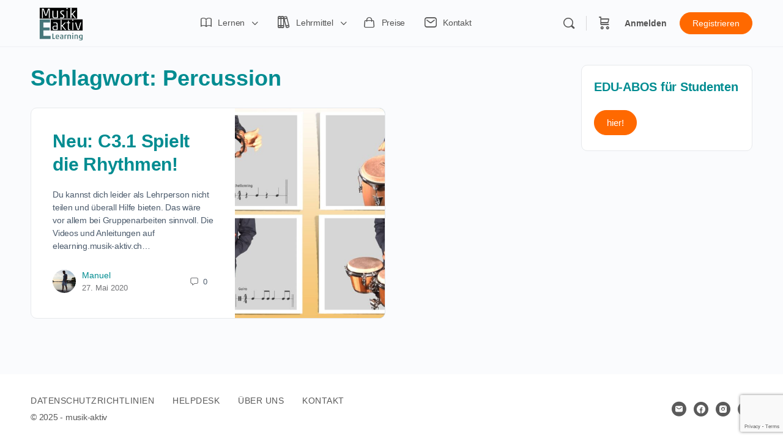

--- FILE ---
content_type: text/html; charset=UTF-8
request_url: https://elearning.musik-aktiv.ch/tag/percussion/
body_size: 37751
content:
<!doctype html>
<html lang="de" class="meldo-preloading">
	<head>
		<meta charset="UTF-8">
		<link rel="profile" href="http://gmpg.org/xfn/11">
		<style id="meldo-preloader-css">
html.meldo-preloading, html.meldo-preloading body { overflow:hidden; }
html.meldo-preloading::before{
  content:"";
  position:fixed; inset:0;
  background:#fff; z-index:999999;
}
html.meldo-preloading::after{
  content:"";
  position:fixed; left:50%; top:50%;
  width:40px; height:40px; margin:-20px 0 0 -20px;
  border:4px solid #ccc; border-top-color:#008F89; border-radius:50%;
  animation:meldo-spin .8s linear infinite; z-index:1000000;
}
@keyframes meldo-spin { to { transform:rotate(360deg); } }
</style>                    <script type="text/javascript">
                    	var loftloaderHTML = document.documentElement,
                            loftLoaderProEarlySessionStorage = { getItem: function( name ) { try { return sessionStorage.getItem( name ); } catch( msg ) { return false; } } },
                    		loftloaderProHasSesstion = ( loftLoaderProEarlySessionStorage.getItem( 'loftloader-pro-smooth-transition' ) && ( 'on' === loftLoaderProEarlySessionStorage.getItem( 'loftloader-pro-smooth-transition' ) ) );
                		                			loftloaderHTML.classList.add( 'loftloader-pro-spt-hide' );
                			                </script>                    <link rel="preload" as="image" href="https://elearning.musik-aktiv.ch/wp-content/uploads/2023/07/LogoAppIconround.png"><title>Percussion &#8211; Musik Aktiv E-Learning</title>
<script type="text/html" id="tmpl-bb-link-preview">
<% if ( link_scrapping ) { %>
	<% if ( link_loading ) { %>
		<span class="bb-url-scrapper-loading bb-ajax-loader"><i class="bb-icon-l bb-icon-spinner animate-spin"></i>Vorschau wird geladen...</span>
	<% } %>
	<% if ( link_success || link_error ) { %>
		<a title="Vorschau abbrechen" href="#" id="bb-close-link-suggestion">Vorschau entfernen</a>
		<div class="bb-link-preview-container">

			<% if ( link_images && link_images.length && link_success && ! link_error && '' !== link_image_index ) { %>
				<div id="bb-url-scrapper-img-holder">
					<div class="bb-link-preview-image">
						<div class="bb-link-preview-image-cover">
							<img src="<%= link_images[link_image_index] %>"/>
						</div>
						<div class="bb-link-preview-icons">
							<%
							if ( link_images.length > 1 ) { %>
								<a data-bp-tooltip-pos="up" data-bp-tooltip="Bild ändern" href="#" class="icon-exchange toolbar-button bp-tooltip" id="icon-exchange"><i class="bb-icon-l bb-icon-exchange"></i></a>
							<% } %>
							<% if ( link_images.length ) { %>
								<a data-bp-tooltip-pos="up" data-bp-tooltip="Bild entfernen" href="#" class="icon-image-slash toolbar-button bp-tooltip" id="bb-link-preview-remove-image"><i class="bb-icon-l bb-icon-image-slash"></i></a>
							<% } %>
							<a data-bp-tooltip-pos="up" data-bp-tooltip="Bestätigen" class="toolbar-button bp-tooltip" href="#" id="bb-link-preview-select-image">
								<i class="bb-icon-check bb-icon-l"></i>
							</a>
						</div>
					</div>
					<% if ( link_images.length > 1 ) { %>
						<div class="bb-url-thumb-nav">
							<button type="button" id="bb-url-prevPicButton"><span class="bb-icon-l bb-icon-angle-left"></span></button>
							<button type="button" id="bb-url-nextPicButton"><span class="bb-icon-l bb-icon-angle-right"></span></button>
							<div id="bb-url-scrapper-img-count">
								Bild <%= link_image_index + 1 %>&nbsp;von&nbsp;<%= link_images.length %>
							</div>
						</div>
					<% } %>
				</div>
			<% } %>

			<% if ( link_success && ! link_error && link_url ) { %>
				<div class="bb-link-preview-info">
					<% var a = document.createElement('a');
						a.href = link_url;
						var hostname = a.hostname;
						var domainName = hostname.replace('www.', '' );
					%>

					<% if ( 'undefined' !== typeof link_title && link_title.trim() && link_description ) { %>
						<p class="bb-link-preview-link-name"><%= domainName %></p>
					<% } %>

					<% if ( link_success && ! link_error ) { %>
						<p class="bb-link-preview-title"><%= link_title %></p>
					<% } %>

					<% if ( link_success && ! link_error ) { %>
						<div class="bb-link-preview-excerpt"><p><%= link_description %></p></div>
					<% } %>
				</div>
			<% } %>
			<% if ( link_error && ! link_success ) { %>
				<div id="bb-url-error" class="bb-url-error"><%= link_error_msg %></div>
			<% } %>
		</div>
	<% } %>
<% } %>
</script>
<script type="text/html" id="tmpl-profile-card-popup">
	<div id="profile-card" class="bb-profile-card bb-popup-card" data-bp-item-id="" data-bp-item-component="members">

		<div class="skeleton-card">
			<div class="skeleton-card-body">
				<div class="skeleton-card-avatar bb-loading-bg"></div>
				<div class="skeleton-card-entity">
					<div class="skeleton-card-type bb-loading-bg"></div>
					<div class="skeleton-card-heading bb-loading-bg"></div>
					<div class="skeleton-card-meta bb-loading-bg"></div>
				</div>
			</div>
						<div class="skeleton-card-footer skeleton-footer-plain">
				<div class="skeleton-card-button bb-loading-bg"></div>
				<div class="skeleton-card-button bb-loading-bg"></div>
				<div class="skeleton-card-button bb-loading-bg"></div>
			</div>
		</div>

		<div class="bb-card-content">
			<div class="bb-card-body">
				<div class="bb-card-avatar">
					<span class="card-profile-status"></span>
					<img src="" alt="">
				</div>
				<div class="bb-card-entity">
					<div class="bb-card-profile-type"></div>
					<h4 class="bb-card-heading"></h4>
					<div class="bb-card-meta">
						<span class="card-meta-item card-meta-joined">Beigetreten <span></span></span>
						<span class="card-meta-item card-meta-last-active"></span>
													<span class="card-meta-item card-meta-followers"></span>
												</div>
				</div>
			</div>
			<div class="bb-card-footer">
								<div class="bb-card-action bb-card-action-outline">
					<a href="" class="card-button card-button-profile">Profil ansehen</a>
				</div>
			</div>
		</div>

	</div>
</script>
<script type="text/html" id="tmpl-group-card-popup">
	<div id="group-card" class="bb-group-card bb-popup-card" data-bp-item-id="" data-bp-item-component="groups">

		<div class="skeleton-card">
			<div class="skeleton-card-body">
				<div class="skeleton-card-avatar bb-loading-bg"></div>
				<div class="skeleton-card-entity">
					<div class="skeleton-card-heading bb-loading-bg"></div>
					<div class="skeleton-card-meta bb-loading-bg"></div>
				</div>
			</div>
						<div class="skeleton-card-footer skeleton-footer-plain">
				<div class="skeleton-card-button bb-loading-bg"></div>
				<div class="skeleton-card-button bb-loading-bg"></div>
			</div>
		</div>

		<div class="bb-card-content">
			<div class="bb-card-body">
				<div class="bb-card-avatar">
					<img src="" alt="">
				</div>
				<div class="bb-card-entity">
					<h4 class="bb-card-heading"></h4>
					<div class="bb-card-meta">
						<span class="card-meta-item card-meta-status"></span>
						<span class="card-meta-item card-meta-type"></span>
						<span class="card-meta-item card-meta-last-active"></span>
					</div>
					<div class="card-group-members">
						<span class="bs-group-members"></span>
					</div>
				</div>
			</div>
			<div class="bb-card-footer">
								<div class="bb-card-action bb-card-action-outline">
					<a href="" class="card-button card-button-group">View Group</a>
				</div>
			</div>
		</div>

	</div>
</script>

            <style id="bb_learndash_30_custom_colors">

                
                .learndash-wrapper .bb-single-course-sidebar .ld-status.ld-primary-background {
                    background-color: #e2e7ed !important;
                    color: inherit !important;
                }

                .learndash-wrapper .ld-course-status .ld-status.ld-status-progress.ld-primary-background {
                    background-color: #ebe9e6 !important;
                    color: inherit !important;
                }

                .learndash-wrapper .learndash_content_wrap .wpProQuiz_content .wpProQuiz_button_reShowQuestion:hover {
                    background-color: #fff !important;
                }

                .learndash-wrapper .learndash_content_wrap .wpProQuiz_content .wpProQuiz_toplistTable th {
                    background-color: transparent !important;
                }

                .learndash-wrapper .wpProQuiz_content .wpProQuiz_button:not(.wpProQuiz_button_reShowQuestion):not(.wpProQuiz_button_restartQuiz) {
                    color: #fff !important;
                }

                .learndash-wrapper .wpProQuiz_content .wpProQuiz_button.wpProQuiz_button_restartQuiz {
                    color: #fff !important;
                }

                .wpProQuiz_content .wpProQuiz_results > div > .wpProQuiz_button,
                .learndash-wrapper .bb-learndash-content-wrap .ld-item-list .ld-item-list-item a.ld-item-name:hover,
                .learndash-wrapper .bb-learndash-content-wrap .ld-item-list .ld-item-list-item .ld-item-list-item-preview:hover a.ld-item-name .ld-item-title,
                .learndash-wrapper .bb-learndash-content-wrap .ld-item-list .ld-item-list-item .ld-item-list-item-preview:hover .ld-expand-button .ld-icon-arrow-down,
                .lms-topic-sidebar-wrapper .lms-lessions-list > ol li a.bb-lesson-head:hover,
                .learndash-wrapper .bb-learndash-content-wrap .ld-primary-color-hover:hover,
                .learndash-wrapper .learndash_content_wrap .ld-table-list-item-quiz .ld-primary-color-hover:hover .ld-item-title,
                .learndash-wrapper .ld-item-list-item-expanded .ld-table-list-items .ld-table-list-item .ld-table-list-item-quiz .ld-primary-color-hover:hover .ld-item-title,
                .learndash-wrapper .ld-table-list .ld-table-list-items div.ld-table-list-item a.ld-table-list-item-preview:hover .ld-topic-title,
                .lms-lesson-content .bb-type-list li a:hover,
                .lms-lesson-content .lms-quiz-list li a:hover,
                .learndash-wrapper .ld-expand-button.ld-button-alternate:hover .ld-icon-arrow-down,
                .learndash-wrapper .ld-table-list .ld-table-list-items div.ld-table-list-item a.ld-table-list-item-preview:hover .ld-topic-title:before,
                .bb-lessons-list .lms-toggle-lesson i:hover,
                .lms-topic-sidebar-wrapper .lms-course-quizzes-list > ul li a:hover,
                .lms-topic-sidebar-wrapper .lms-course-members-list .course-members-list a:hover,
                .lms-topic-sidebar-wrapper .lms-course-members-list .bb-course-member-wrap > .list-members-extra,
                .lms-topic-sidebar-wrapper .lms-course-members-list .bb-course-member-wrap > .list-members-extra:hover,
                .learndash-wrapper .ld-item-list .ld-item-list-item.ld-item-lesson-item .ld-item-list-item-preview .ld-item-name .ld-item-title .ld-item-components span,
                .bb-about-instructor h5 a:hover,
                .learndash_content_wrap .comment-respond .comment-author:hover,
                .single-sfwd-courses .comment-respond .comment-author:hover {
                    color: #00696d !important;
                }

                .learndash-wrapper .learndash_content_wrap #quiz_continue_link,
                .learndash-wrapper .learndash_content_wrap .learndash_mark_complete_button,
                .learndash-wrapper .learndash_content_wrap #learndash_mark_complete_button,
                .learndash-wrapper .learndash_content_wrap .ld-status-complete,
                .learndash-wrapper .learndash_content_wrap .ld-alert-success .ld-button,
                .learndash-wrapper .learndash_content_wrap .ld-alert-success .ld-alert-icon,
                .wpProQuiz_questionList[data-type="assessment_answer"] .wpProQuiz_questionListItem label.is-selected:before,
                .wpProQuiz_questionList[data-type="single"] .wpProQuiz_questionListItem label.is-selected:before,
                .wpProQuiz_questionList[data-type="multiple"] .wpProQuiz_questionListItem label.is-selected:before {
                    background-color: #00696d !important;
                }

                .wpProQuiz_content .wpProQuiz_results > div > .wpProQuiz_button,
                .wpProQuiz_questionList[data-type="multiple"] .wpProQuiz_questionListItem label.is-selected:before {
                    border-color: #00696d !important;
                }

                .learndash-wrapper .wpProQuiz_content .wpProQuiz_button.wpProQuiz_button_restartQuiz,
                .learndash-wrapper .wpProQuiz_content .wpProQuiz_button.wpProQuiz_button_restartQuiz:hover,
                #learndash-page-content .sfwd-course-nav .learndash_next_prev_link a:hover,
                .bb-cover-list-item .ld-primary-background {
                    background-color: #00696d !important;
                }

                
                
                .lms-topic-sidebar-wrapper .ld-secondary-background,
                .i-progress.i-progress-completed,
                .bb-cover-list-item .ld-secondary-background,
                .learndash-wrapper .ld-status-icon.ld-status-complete.ld-secondary-background,
                .learndash-wrapper .ld-status-icon.ld-quiz-complete,
                .ld-progress-bar .ld-progress-bar-percentage.ld-secondary-background {
                    background-color: #ff6900 !important;
                }

                .bb-progress .bb-progress-circle {
                    border-color: #ff6900 !important;
                }

                .learndash-wrapper .ld-alert-success {
                    border-color: #DCDFE3 !important;
                }

                .learndash-wrapper .ld-secondary-in-progress-icon {
                    color: #ff6900 !important;
                }

                .learndash-wrapper .bb-learndash-content-wrap .ld-secondary-in-progress-icon {
                    border-left-color: #DEDFE2 !important;
                    border-top-color: #DEDFE2 !important;
                }

                
                
                .learndash-wrapper .ld-item-list .ld-item-list-item.ld-item-lesson-item .ld-item-name .ld-item-title .ld-item-components span.ld-status-waiting,
                .learndash-wrapper .ld-item-list .ld-item-list-item.ld-item-lesson-item .ld-item-name .ld-item-title .ld-item-components span.ld-status-waiting span.ld-icon,
                .learndash-wrapper .ld-status-waiting {
                    background-color: #ff6900 !important;
                }

                
            </style>

			<meta name='robots' content='max-image-preview:large' />
	<style>img:is([sizes="auto" i], [sizes^="auto," i]) { contain-intrinsic-size: 3000px 1500px }</style>
	
<!-- Google Tag Manager for WordPress by gtm4wp.com -->
<script data-cfasync="false" data-pagespeed-no-defer>
	var gtm4wp_datalayer_name = "dataLayer";
	var dataLayer = dataLayer || [];
	const gtm4wp_use_sku_instead = false;
	const gtm4wp_currency = 'CHF';
	const gtm4wp_product_per_impression = 10;
	const gtm4wp_clear_ecommerce = false;
	const gtm4wp_datalayer_max_timeout = 2000;
</script>
<!-- End Google Tag Manager for WordPress by gtm4wp.com --><link rel="alternate" type="application/rss+xml" title="Musik Aktiv E-Learning &raquo; Feed" href="https://elearning.musik-aktiv.ch/feed/" />
<link rel="alternate" type="application/rss+xml" title="Musik Aktiv E-Learning &raquo; Kommentar-Feed" href="https://elearning.musik-aktiv.ch/comments/feed/" />
<link rel="alternate" type="text/calendar" title="Musik Aktiv E-Learning &raquo; iCal Feed" href="https://elearning.musik-aktiv.ch/events/?ical=1" />
<link rel="alternate" type="application/rss+xml" title="Musik Aktiv E-Learning &raquo; Percussion Schlagwort-Feed" href="https://elearning.musik-aktiv.ch/tag/percussion/feed/" />
<script type="text/javascript">
/* <![CDATA[ */
window._wpemojiSettings = {"baseUrl":"https:\/\/s.w.org\/images\/core\/emoji\/16.0.1\/72x72\/","ext":".png","svgUrl":"https:\/\/s.w.org\/images\/core\/emoji\/16.0.1\/svg\/","svgExt":".svg","source":{"concatemoji":"https:\/\/elearning.musik-aktiv.ch\/wp-includes\/js\/wp-emoji-release.min.js?ver=6.8.3"}};
/*! This file is auto-generated */
!function(s,n){var o,i,e;function c(e){try{var t={supportTests:e,timestamp:(new Date).valueOf()};sessionStorage.setItem(o,JSON.stringify(t))}catch(e){}}function p(e,t,n){e.clearRect(0,0,e.canvas.width,e.canvas.height),e.fillText(t,0,0);var t=new Uint32Array(e.getImageData(0,0,e.canvas.width,e.canvas.height).data),a=(e.clearRect(0,0,e.canvas.width,e.canvas.height),e.fillText(n,0,0),new Uint32Array(e.getImageData(0,0,e.canvas.width,e.canvas.height).data));return t.every(function(e,t){return e===a[t]})}function u(e,t){e.clearRect(0,0,e.canvas.width,e.canvas.height),e.fillText(t,0,0);for(var n=e.getImageData(16,16,1,1),a=0;a<n.data.length;a++)if(0!==n.data[a])return!1;return!0}function f(e,t,n,a){switch(t){case"flag":return n(e,"\ud83c\udff3\ufe0f\u200d\u26a7\ufe0f","\ud83c\udff3\ufe0f\u200b\u26a7\ufe0f")?!1:!n(e,"\ud83c\udde8\ud83c\uddf6","\ud83c\udde8\u200b\ud83c\uddf6")&&!n(e,"\ud83c\udff4\udb40\udc67\udb40\udc62\udb40\udc65\udb40\udc6e\udb40\udc67\udb40\udc7f","\ud83c\udff4\u200b\udb40\udc67\u200b\udb40\udc62\u200b\udb40\udc65\u200b\udb40\udc6e\u200b\udb40\udc67\u200b\udb40\udc7f");case"emoji":return!a(e,"\ud83e\udedf")}return!1}function g(e,t,n,a){var r="undefined"!=typeof WorkerGlobalScope&&self instanceof WorkerGlobalScope?new OffscreenCanvas(300,150):s.createElement("canvas"),o=r.getContext("2d",{willReadFrequently:!0}),i=(o.textBaseline="top",o.font="600 32px Arial",{});return e.forEach(function(e){i[e]=t(o,e,n,a)}),i}function t(e){var t=s.createElement("script");t.src=e,t.defer=!0,s.head.appendChild(t)}"undefined"!=typeof Promise&&(o="wpEmojiSettingsSupports",i=["flag","emoji"],n.supports={everything:!0,everythingExceptFlag:!0},e=new Promise(function(e){s.addEventListener("DOMContentLoaded",e,{once:!0})}),new Promise(function(t){var n=function(){try{var e=JSON.parse(sessionStorage.getItem(o));if("object"==typeof e&&"number"==typeof e.timestamp&&(new Date).valueOf()<e.timestamp+604800&&"object"==typeof e.supportTests)return e.supportTests}catch(e){}return null}();if(!n){if("undefined"!=typeof Worker&&"undefined"!=typeof OffscreenCanvas&&"undefined"!=typeof URL&&URL.createObjectURL&&"undefined"!=typeof Blob)try{var e="postMessage("+g.toString()+"("+[JSON.stringify(i),f.toString(),p.toString(),u.toString()].join(",")+"));",a=new Blob([e],{type:"text/javascript"}),r=new Worker(URL.createObjectURL(a),{name:"wpTestEmojiSupports"});return void(r.onmessage=function(e){c(n=e.data),r.terminate(),t(n)})}catch(e){}c(n=g(i,f,p,u))}t(n)}).then(function(e){for(var t in e)n.supports[t]=e[t],n.supports.everything=n.supports.everything&&n.supports[t],"flag"!==t&&(n.supports.everythingExceptFlag=n.supports.everythingExceptFlag&&n.supports[t]);n.supports.everythingExceptFlag=n.supports.everythingExceptFlag&&!n.supports.flag,n.DOMReady=!1,n.readyCallback=function(){n.DOMReady=!0}}).then(function(){return e}).then(function(){var e;n.supports.everything||(n.readyCallback(),(e=n.source||{}).concatemoji?t(e.concatemoji):e.wpemoji&&e.twemoji&&(t(e.twemoji),t(e.wpemoji)))}))}((window,document),window._wpemojiSettings);
/* ]]> */
</script>
<link rel='stylesheet' id='wc-blocks-integration-css' href='https://elearning.musik-aktiv.ch/wp-content/plugins/woocommerce-subscriptions/build/index.css?ver=8.3.0' type='text/css' media='all' />
<link rel='stylesheet' id='loftloader-style-css' href='https://elearning.musik-aktiv.ch/wp-content/plugins/loftloader-pro/assets/css/loftloader.min.css?ver=2022112801' type='text/css' media='all' />
<style id='loftloader-style-inline-css' type='text/css'>
#loftloader-wrapper .loader-bg { opacity: 0.65; }#loftloader-wrapper.end-split-h .loader-bg:before, #loftloader-wrapper.end-split-h .loader-bg:after, #loftloader-wrapper.end-split-v .loader-bg:before, #loftloader-wrapper.end-split-v .loader-bg:after, #loftloader-wrapper.end-fade .loader-bg, #loftloader-wrapper.end-up .loader-bg, #loftloader-wrapper.end-down .loader-bg, #loftloader-wrapper.end-left .loader-bg, #loftloader-wrapper.end-right .loader-bg, #loftloader-wrapper.end-no-animation .loader-bg, #loftloader-wrapper.end-shrink-fade .loader-bg:before, .loader-bg .loader-bg-half:before  { background-color: #ffffff; }#loftloader-wrapper .loader-inner #loader, #loftloader-wrapper.loftloader-ducks #loader span { color: #008e96 }#loftloader-wrapper.loftloader-crystal #loader span { box-shadow: 0 -15px 0 0 rgba(0, 142, 150, 0.5), 15px -15px 0 0 rgba(0, 142, 150, 0.5), 15px 0 0 0 rgba(0, 142, 150, 0.5), 15px 15px 0 0 rgba(0, 142, 150, 0.5), 0 15px 0 0 rgba(0, 142, 150, 0.5), -15px 15px 0 0 rgba(0, 142, 150, 0.5), -15px 0 0 0 rgba(0, 142, 150, 0.5), -15px -15px 0 0 rgba(0, 142, 150, 0.5); }#loftloader-wrapper.loftloader-crossing #loader span:before { background: #00ffff }#loftloader-wrapper.loftloader-crossing #loader span:after { background: #ff0000 }#loftloader-wrapper.loftloader-rainbow #loader span:before { box-shadow: 0 0 0 10px #ff0000, 0 0 0 20px #ffd700, 0 0 0 30px #00ffff; }#loftloader-wrapper.loftloader-frame #loader { width: 80px; }#loftloader-wrapper.loftloader-frame #loader { height: 80px; }#loftloader-wrapper.loftloader-frame #loader span:after, #loftloader-wrapper.loftloader-frame #loader span:before { width: 4px; }#loftloader-wrapper.loftloader-frame #loader:after, #loftloader-wrapper.loftloader-frame #loader:before { height: 4px; }#loftloader-wrapper.loftloader-imgfading #loader img, #loftloader-wrapper.loftloader-imgloading #loader img, #loftloader-wrapper.loftloader-imgrotating #loader img, #loftloader-wrapper.loftloader-imgbouncing #loader img, #loftloader-wrapper.loftloader-imgstatic #loader img { width: 80px; }#loftloader-wrapper.loftloader-imgfading .loader-inner #loader, #loftloader-wrapper.loftloader-imgloading .loader-inner #loader, #loftloader-wrapper.loftloader-imgrotating .loader-inner #loader, #loftloader-wrapper.loftloader-imgbouncing .loader-inner #loader, #loftloader-wrapper.loftloader-imgstatic .loader-inner #loader { max-width: 100%; }#loftloader-wrapper span.bar { width: 22vw; }#loftloader-wrapper span.bar { height: 3px; }#loftloader-wrapper span.bar, #loftloader-wrapper span.percentage { color: #ff8300; }#loftloader-wrapper span.percentage, #loftloader-wrapper span.bar span.load-count { font-weight: 100; }#loftloader-wrapper span.percentage, #loftloader-wrapper span.bar span.load-count { letter-spacing: 0.1em; }body #loftloader-wrapper span.percentage, body #loftloader-wrapper span.bar span.load-count { font-size: 16px; }#loftloader-wrapper .loader-message { font-size: 20px; }#loftloader-wrapper .loader-message { color: #303030; }#loftloader-wrapper .loader-message { font-weight: 400; }#loftloader-wrapper .loader-message { letter-spacing: 0.1em; }#loftloader-wrapper .loader-message { line-height: 1.5; }
</style>
<link rel='stylesheet' id='bp-nouveau-icons-map-css' href='https://elearning.musik-aktiv.ch/wp-content/plugins/buddyboss-platform/bp-templates/bp-nouveau/icons/css/icons-map.min.css?ver=2.9.30' type='text/css' media='all' />
<link rel='stylesheet' id='bp-nouveau-bb-icons-css' href='https://elearning.musik-aktiv.ch/wp-content/plugins/buddyboss-platform/bp-templates/bp-nouveau/icons/css/bb-icons.min.css?ver=1.0.8' type='text/css' media='all' />
<link rel='stylesheet' id='dashicons-css' href='https://elearning.musik-aktiv.ch/wp-includes/css/dashicons.min.css?ver=6.8.3' type='text/css' media='all' />
<link rel='stylesheet' id='bp-nouveau-css' href='https://elearning.musik-aktiv.ch/wp-content/plugins/buddyboss-platform/bp-templates/bp-nouveau/css/buddypress.min.css?ver=2.9.30' type='text/css' media='all' />
<style id='bp-nouveau-inline-css' type='text/css'>
.list-wrap .bs-group-cover a:before{ background:unset; }
</style>
<link rel='stylesheet' id='buddyboss_legacy-css' href='https://elearning.musik-aktiv.ch/wp-content/themes/buddyboss-theme/inc/plugins/buddyboss-menu-icons/vendor/kucrut/icon-picker/css/types/buddyboss_legacy.css?ver=1.0' type='text/css' media='all' />
<link rel='stylesheet' id='elusive-css' href='https://elearning.musik-aktiv.ch/wp-content/themes/buddyboss-theme/inc/plugins/buddyboss-menu-icons/vendor/kucrut/icon-picker/css/types/elusive.css?ver=2.0' type='text/css' media='all' />
<link rel='stylesheet' id='font-awesome-css' href='https://elearning.musik-aktiv.ch/wp-content/themes/buddyboss-theme/inc/plugins/buddyboss-menu-icons/vendor/kucrut/icon-picker/css/types/font-awesome.css?ver=4.7.0' type='text/css' media='all' />
<link rel='stylesheet' id='foundation-icons-css' href='https://elearning.musik-aktiv.ch/wp-content/themes/buddyboss-theme/inc/plugins/buddyboss-menu-icons/vendor/kucrut/icon-picker/css/types/foundation-icons.css?ver=3.0' type='text/css' media='all' />
<link rel='stylesheet' id='genericons-css' href='https://elearning.musik-aktiv.ch/wp-content/themes/buddyboss-theme/inc/plugins/buddyboss-menu-icons/vendor/kucrut/icon-picker/css/types/genericons.css?ver=3.4' type='text/css' media='all' />
<link rel='stylesheet' id='wp-block-library-css' href='https://elearning.musik-aktiv.ch/wp-includes/css/dist/block-library/style.min.css?ver=6.8.3' type='text/css' media='all' />
<style id='classic-theme-styles-inline-css' type='text/css'>
/*! This file is auto-generated */
.wp-block-button__link{color:#fff;background-color:#32373c;border-radius:9999px;box-shadow:none;text-decoration:none;padding:calc(.667em + 2px) calc(1.333em + 2px);font-size:1.125em}.wp-block-file__button{background:#32373c;color:#fff;text-decoration:none}
</style>
<link rel='stylesheet' id='betterdocs-blocks-category-slate-layout-css' href='https://elearning.musik-aktiv.ch/wp-content/plugins/betterdocs/assets/blocks/category-slate-layout/default.css?ver=4.2.2' type='text/css' media='all' />
<link rel='stylesheet' id='gutenberg-pdfjs-css' href='https://elearning.musik-aktiv.ch/wp-content/plugins/pdfjs-viewer-shortcode/inc/../blocks/dist/style.css?ver=2.2.2' type='text/css' media='all' />
<link rel='stylesheet' id='bb_theme_block-buddypanel-style-css-css' href='https://elearning.musik-aktiv.ch/wp-content/themes/buddyboss-theme/blocks/buddypanel/build/style-buddypanel.css?ver=0d3f6dc312fb857c6779' type='text/css' media='all' />
<link rel='stylesheet' id='ultp-gutenberg-blocks-css' href='https://elearning.musik-aktiv.ch/wp-content/plugins/uncanny-toolkit-pro/src/blocks/dist/index.css?ver=4.2' type='text/css' media='all' />
<style id='global-styles-inline-css' type='text/css'>
:root{--wp--preset--aspect-ratio--square: 1;--wp--preset--aspect-ratio--4-3: 4/3;--wp--preset--aspect-ratio--3-4: 3/4;--wp--preset--aspect-ratio--3-2: 3/2;--wp--preset--aspect-ratio--2-3: 2/3;--wp--preset--aspect-ratio--16-9: 16/9;--wp--preset--aspect-ratio--9-16: 9/16;--wp--preset--color--black: #000000;--wp--preset--color--cyan-bluish-gray: #abb8c3;--wp--preset--color--white: #ffffff;--wp--preset--color--pale-pink: #f78da7;--wp--preset--color--vivid-red: #cf2e2e;--wp--preset--color--luminous-vivid-orange: #ff6900;--wp--preset--color--luminous-vivid-amber: #fcb900;--wp--preset--color--light-green-cyan: #7bdcb5;--wp--preset--color--vivid-green-cyan: #00d084;--wp--preset--color--pale-cyan-blue: #8ed1fc;--wp--preset--color--vivid-cyan-blue: #0693e3;--wp--preset--color--vivid-purple: #9b51e0;--wp--preset--gradient--vivid-cyan-blue-to-vivid-purple: linear-gradient(135deg,rgba(6,147,227,1) 0%,rgb(155,81,224) 100%);--wp--preset--gradient--light-green-cyan-to-vivid-green-cyan: linear-gradient(135deg,rgb(122,220,180) 0%,rgb(0,208,130) 100%);--wp--preset--gradient--luminous-vivid-amber-to-luminous-vivid-orange: linear-gradient(135deg,rgba(252,185,0,1) 0%,rgba(255,105,0,1) 100%);--wp--preset--gradient--luminous-vivid-orange-to-vivid-red: linear-gradient(135deg,rgba(255,105,0,1) 0%,rgb(207,46,46) 100%);--wp--preset--gradient--very-light-gray-to-cyan-bluish-gray: linear-gradient(135deg,rgb(238,238,238) 0%,rgb(169,184,195) 100%);--wp--preset--gradient--cool-to-warm-spectrum: linear-gradient(135deg,rgb(74,234,220) 0%,rgb(151,120,209) 20%,rgb(207,42,186) 40%,rgb(238,44,130) 60%,rgb(251,105,98) 80%,rgb(254,248,76) 100%);--wp--preset--gradient--blush-light-purple: linear-gradient(135deg,rgb(255,206,236) 0%,rgb(152,150,240) 100%);--wp--preset--gradient--blush-bordeaux: linear-gradient(135deg,rgb(254,205,165) 0%,rgb(254,45,45) 50%,rgb(107,0,62) 100%);--wp--preset--gradient--luminous-dusk: linear-gradient(135deg,rgb(255,203,112) 0%,rgb(199,81,192) 50%,rgb(65,88,208) 100%);--wp--preset--gradient--pale-ocean: linear-gradient(135deg,rgb(255,245,203) 0%,rgb(182,227,212) 50%,rgb(51,167,181) 100%);--wp--preset--gradient--electric-grass: linear-gradient(135deg,rgb(202,248,128) 0%,rgb(113,206,126) 100%);--wp--preset--gradient--midnight: linear-gradient(135deg,rgb(2,3,129) 0%,rgb(40,116,252) 100%);--wp--preset--font-size--small: 13px;--wp--preset--font-size--medium: 20px;--wp--preset--font-size--large: 36px;--wp--preset--font-size--x-large: 42px;--wp--preset--spacing--20: 0.44rem;--wp--preset--spacing--30: 0.67rem;--wp--preset--spacing--40: 1rem;--wp--preset--spacing--50: 1.5rem;--wp--preset--spacing--60: 2.25rem;--wp--preset--spacing--70: 3.38rem;--wp--preset--spacing--80: 5.06rem;--wp--preset--shadow--natural: 6px 6px 9px rgba(0, 0, 0, 0.2);--wp--preset--shadow--deep: 12px 12px 50px rgba(0, 0, 0, 0.4);--wp--preset--shadow--sharp: 6px 6px 0px rgba(0, 0, 0, 0.2);--wp--preset--shadow--outlined: 6px 6px 0px -3px rgba(255, 255, 255, 1), 6px 6px rgba(0, 0, 0, 1);--wp--preset--shadow--crisp: 6px 6px 0px rgba(0, 0, 0, 1);}:root :where(.is-layout-flow) > :first-child{margin-block-start: 0;}:root :where(.is-layout-flow) > :last-child{margin-block-end: 0;}:root :where(.is-layout-flow) > *{margin-block-start: 24px;margin-block-end: 0;}:root :where(.is-layout-constrained) > :first-child{margin-block-start: 0;}:root :where(.is-layout-constrained) > :last-child{margin-block-end: 0;}:root :where(.is-layout-constrained) > *{margin-block-start: 24px;margin-block-end: 0;}:root :where(.is-layout-flex){gap: 24px;}:root :where(.is-layout-grid){gap: 24px;}body .is-layout-flex{display: flex;}.is-layout-flex{flex-wrap: wrap;align-items: center;}.is-layout-flex > :is(*, div){margin: 0;}body .is-layout-grid{display: grid;}.is-layout-grid > :is(*, div){margin: 0;}.has-black-color{color: var(--wp--preset--color--black) !important;}.has-cyan-bluish-gray-color{color: var(--wp--preset--color--cyan-bluish-gray) !important;}.has-white-color{color: var(--wp--preset--color--white) !important;}.has-pale-pink-color{color: var(--wp--preset--color--pale-pink) !important;}.has-vivid-red-color{color: var(--wp--preset--color--vivid-red) !important;}.has-luminous-vivid-orange-color{color: var(--wp--preset--color--luminous-vivid-orange) !important;}.has-luminous-vivid-amber-color{color: var(--wp--preset--color--luminous-vivid-amber) !important;}.has-light-green-cyan-color{color: var(--wp--preset--color--light-green-cyan) !important;}.has-vivid-green-cyan-color{color: var(--wp--preset--color--vivid-green-cyan) !important;}.has-pale-cyan-blue-color{color: var(--wp--preset--color--pale-cyan-blue) !important;}.has-vivid-cyan-blue-color{color: var(--wp--preset--color--vivid-cyan-blue) !important;}.has-vivid-purple-color{color: var(--wp--preset--color--vivid-purple) !important;}.has-black-background-color{background-color: var(--wp--preset--color--black) !important;}.has-cyan-bluish-gray-background-color{background-color: var(--wp--preset--color--cyan-bluish-gray) !important;}.has-white-background-color{background-color: var(--wp--preset--color--white) !important;}.has-pale-pink-background-color{background-color: var(--wp--preset--color--pale-pink) !important;}.has-vivid-red-background-color{background-color: var(--wp--preset--color--vivid-red) !important;}.has-luminous-vivid-orange-background-color{background-color: var(--wp--preset--color--luminous-vivid-orange) !important;}.has-luminous-vivid-amber-background-color{background-color: var(--wp--preset--color--luminous-vivid-amber) !important;}.has-light-green-cyan-background-color{background-color: var(--wp--preset--color--light-green-cyan) !important;}.has-vivid-green-cyan-background-color{background-color: var(--wp--preset--color--vivid-green-cyan) !important;}.has-pale-cyan-blue-background-color{background-color: var(--wp--preset--color--pale-cyan-blue) !important;}.has-vivid-cyan-blue-background-color{background-color: var(--wp--preset--color--vivid-cyan-blue) !important;}.has-vivid-purple-background-color{background-color: var(--wp--preset--color--vivid-purple) !important;}.has-black-border-color{border-color: var(--wp--preset--color--black) !important;}.has-cyan-bluish-gray-border-color{border-color: var(--wp--preset--color--cyan-bluish-gray) !important;}.has-white-border-color{border-color: var(--wp--preset--color--white) !important;}.has-pale-pink-border-color{border-color: var(--wp--preset--color--pale-pink) !important;}.has-vivid-red-border-color{border-color: var(--wp--preset--color--vivid-red) !important;}.has-luminous-vivid-orange-border-color{border-color: var(--wp--preset--color--luminous-vivid-orange) !important;}.has-luminous-vivid-amber-border-color{border-color: var(--wp--preset--color--luminous-vivid-amber) !important;}.has-light-green-cyan-border-color{border-color: var(--wp--preset--color--light-green-cyan) !important;}.has-vivid-green-cyan-border-color{border-color: var(--wp--preset--color--vivid-green-cyan) !important;}.has-pale-cyan-blue-border-color{border-color: var(--wp--preset--color--pale-cyan-blue) !important;}.has-vivid-cyan-blue-border-color{border-color: var(--wp--preset--color--vivid-cyan-blue) !important;}.has-vivid-purple-border-color{border-color: var(--wp--preset--color--vivid-purple) !important;}.has-vivid-cyan-blue-to-vivid-purple-gradient-background{background: var(--wp--preset--gradient--vivid-cyan-blue-to-vivid-purple) !important;}.has-light-green-cyan-to-vivid-green-cyan-gradient-background{background: var(--wp--preset--gradient--light-green-cyan-to-vivid-green-cyan) !important;}.has-luminous-vivid-amber-to-luminous-vivid-orange-gradient-background{background: var(--wp--preset--gradient--luminous-vivid-amber-to-luminous-vivid-orange) !important;}.has-luminous-vivid-orange-to-vivid-red-gradient-background{background: var(--wp--preset--gradient--luminous-vivid-orange-to-vivid-red) !important;}.has-very-light-gray-to-cyan-bluish-gray-gradient-background{background: var(--wp--preset--gradient--very-light-gray-to-cyan-bluish-gray) !important;}.has-cool-to-warm-spectrum-gradient-background{background: var(--wp--preset--gradient--cool-to-warm-spectrum) !important;}.has-blush-light-purple-gradient-background{background: var(--wp--preset--gradient--blush-light-purple) !important;}.has-blush-bordeaux-gradient-background{background: var(--wp--preset--gradient--blush-bordeaux) !important;}.has-luminous-dusk-gradient-background{background: var(--wp--preset--gradient--luminous-dusk) !important;}.has-pale-ocean-gradient-background{background: var(--wp--preset--gradient--pale-ocean) !important;}.has-electric-grass-gradient-background{background: var(--wp--preset--gradient--electric-grass) !important;}.has-midnight-gradient-background{background: var(--wp--preset--gradient--midnight) !important;}.has-small-font-size{font-size: var(--wp--preset--font-size--small) !important;}.has-medium-font-size{font-size: var(--wp--preset--font-size--medium) !important;}.has-large-font-size{font-size: var(--wp--preset--font-size--large) !important;}.has-x-large-font-size{font-size: var(--wp--preset--font-size--x-large) !important;}
:root :where(.wp-block-pullquote){font-size: 1.5em;line-height: 1.6;}
</style>
<link rel='stylesheet' id='bb-pro-enqueue-scripts-css' href='https://elearning.musik-aktiv.ch/wp-content/plugins/buddyboss-platform-pro/assets/css/index.min.css?ver=2.7.70' type='text/css' media='all' />
<link rel='stylesheet' id='bb-access-control-css' href='https://elearning.musik-aktiv.ch/wp-content/plugins/buddyboss-platform-pro/includes/access-control/assets/css/bb-access-control.min.css?ver=2.7.70' type='text/css' media='all' />
<link rel='stylesheet' id='bb-polls-style-css' href='https://elearning.musik-aktiv.ch/wp-content/plugins/buddyboss-platform-pro/includes/polls/assets/css/bb-polls.min.css?ver=2.7.70' type='text/css' media='all' />
<link rel='stylesheet' id='bb-schedule-posts-css' href='https://elearning.musik-aktiv.ch/wp-content/plugins/buddyboss-platform-pro/includes/schedule-posts/assets/css/bb-schedule-posts.min.css?ver=2.7.70' type='text/css' media='all' />
<link rel='stylesheet' id='bb-meprlms-frontend-css' href='https://elearning.musik-aktiv.ch/wp-content/plugins/buddyboss-platform-pro/includes/integrations/meprlms/assets/css/meprlms-frontend.min.css?ver=2.9.30' type='text/css' media='all' />
<link rel='stylesheet' id='bb-tutorlms-admin-css' href='https://elearning.musik-aktiv.ch/wp-content/plugins/buddyboss-platform-pro/includes/integrations/tutorlms/assets/css/bb-tutorlms-admin.min.css?ver=2.9.30' type='text/css' media='all' />
<link rel='stylesheet' id='bp-mentions-css-css' href='https://elearning.musik-aktiv.ch/wp-content/plugins/buddyboss-platform/bp-core/css/mentions.min.css?ver=2.9.30' type='text/css' media='all' />
<link rel='stylesheet' id='contact-form-7-css' href='https://elearning.musik-aktiv.ch/wp-content/plugins/contact-form-7/includes/css/styles.css?ver=6.1.2' type='text/css' media='all' />
<link rel='stylesheet' id='learndash-notes-css' href='https://elearning.musik-aktiv.ch/wp-content/plugins/learndash-notes/css/note.css?ver=1.7.4' type='text/css' media='all' />
<link rel='stylesheet' id='leaderboard-style-css' href='https://elearning.musik-aktiv.ch/wp-content/plugins/mycred-learndash/inc/assets/css/mycred-leaderboard-style.css?ver=6.8.3' type='text/css' media='all' />
<link rel='stylesheet' id='uncannyowl-learndash-toolkit-free-css' href='https://elearning.musik-aktiv.ch/wp-content/plugins/uncanny-learndash-toolkit/src/assets/frontend/dist/bundle.min.css?ver=3.6.4.8' type='text/css' media='all' />
<link rel='stylesheet' id='ultp-frontend-css' href='https://elearning.musik-aktiv.ch/wp-content/plugins/uncanny-toolkit-pro/src/assets/dist/frontend/bundle.min.css?ver=4.2' type='text/css' media='all' />
<link rel='stylesheet' id='woocommerce-layout-css' href='https://elearning.musik-aktiv.ch/wp-content/plugins/woocommerce/assets/css/woocommerce-layout.css?ver=10.3.3' type='text/css' media='all' />
<link rel='stylesheet' id='woocommerce-smallscreen-css' href='https://elearning.musik-aktiv.ch/wp-content/plugins/woocommerce/assets/css/woocommerce-smallscreen.css?ver=10.3.3' type='text/css' media='only screen and (max-width: 768px)' />
<link rel='stylesheet' id='woocommerce-general-css' href='https://elearning.musik-aktiv.ch/wp-content/plugins/woocommerce/assets/css/woocommerce.css?ver=10.3.3' type='text/css' media='all' />
<style id='woocommerce-inline-inline-css' type='text/css'>
.woocommerce form .form-row .required { visibility: visible; }
</style>
<link rel='stylesheet' id='tribe-events-v2-single-skeleton-css' href='https://elearning.musik-aktiv.ch/wp-content/plugins/the-events-calendar/build/css/tribe-events-single-skeleton.css?ver=6.15.11' type='text/css' media='all' />
<link rel='stylesheet' id='tribe-events-v2-single-skeleton-full-css' href='https://elearning.musik-aktiv.ch/wp-content/plugins/the-events-calendar/build/css/tribe-events-single-full.css?ver=6.15.11' type='text/css' media='all' />
<link rel='stylesheet' id='tec-events-elementor-widgets-base-styles-css' href='https://elearning.musik-aktiv.ch/wp-content/plugins/the-events-calendar/build/css/integrations/plugins/elementor/widgets/widget-base.css?ver=6.15.11' type='text/css' media='all' />
<link rel='stylesheet' id='learndash_quiz_front_css-css' href='//elearning.musik-aktiv.ch/wp-content/plugins/sfwd-lms/themes/legacy/templates/learndash_quiz_front.min.css?ver=4.20.2.1' type='text/css' media='all' />
<link rel='stylesheet' id='learndash-css' href='//elearning.musik-aktiv.ch/wp-content/plugins/sfwd-lms/src/assets/dist/css/styles.css?ver=4.20.2.1' type='text/css' media='all' />
<link rel='stylesheet' id='jquery-dropdown-css-css' href='//elearning.musik-aktiv.ch/wp-content/plugins/sfwd-lms/assets/css/jquery.dropdown.min.css?ver=4.20.2.1' type='text/css' media='all' />
<link rel='stylesheet' id='learndash_lesson_video-css' href='//elearning.musik-aktiv.ch/wp-content/plugins/sfwd-lms/themes/legacy/templates/learndash_lesson_video.min.css?ver=4.20.2.1' type='text/css' media='all' />
<link rel='stylesheet' id='learndash-admin-bar-css' href='https://elearning.musik-aktiv.ch/wp-content/plugins/sfwd-lms/src/assets/dist/css/admin-bar/styles.css?ver=4.20.2.1' type='text/css' media='all' />
<link rel='stylesheet' id='search-filter-plugin-styles-css' href='https://elearning.musik-aktiv.ch/wp-content/plugins/search-filter-pro/public/assets/css/search-filter.min.css?ver=2.5.12' type='text/css' media='all' />
<link rel='stylesheet' id='datatables-styles-css' href='https://elearning.musik-aktiv.ch/wp-content/plugins/tin-canny-learndash-reporting/src/assets/admin/css/datatables.min.css?ver=6.8.3' type='text/css' media='all' />
<link rel='stylesheet' id='uotc-group-quiz-report-css' href='https://elearning.musik-aktiv.ch/wp-content/plugins/tin-canny-learndash-reporting/src/assets/admin/css/group-quiz-report-module.css?ver=0.0.1' type='text/css' media='all' />
<link rel='stylesheet' id='brands-styles-css' href='https://elearning.musik-aktiv.ch/wp-content/plugins/woocommerce/assets/css/brands.css?ver=10.3.3' type='text/css' media='all' />
<link rel='stylesheet' id='redux-extendify-styles-css' href='https://elearning.musik-aktiv.ch/wp-content/themes/buddyboss-theme/inc/admin/framework/redux-core/assets/css/extendify-utilities.css?ver=4.4.11' type='text/css' media='all' />
<link rel='stylesheet' id='learndash-front-css' href='//elearning.musik-aktiv.ch/wp-content/plugins/sfwd-lms/themes/ld30/assets/css/learndash.min.css?ver=4.20.2.1' type='text/css' media='all' />
<style id='learndash-front-inline-css' type='text/css'>
		.learndash-wrapper .ld-item-list .ld-item-list-item.ld-is-next,
		.learndash-wrapper .wpProQuiz_content .wpProQuiz_questionListItem label:focus-within {
			border-color: #00696d;
		}

		/*
		.learndash-wrapper a:not(.ld-button):not(#quiz_continue_link):not(.ld-focus-menu-link):not(.btn-blue):not(#quiz_continue_link):not(.ld-js-register-account):not(#ld-focus-mode-course-heading):not(#btn-join):not(.ld-item-name):not(.ld-table-list-item-preview):not(.ld-lesson-item-preview-heading),
		 */

		.learndash-wrapper .ld-breadcrumbs a,
		.learndash-wrapper .ld-lesson-item.ld-is-current-lesson .ld-lesson-item-preview-heading,
		.learndash-wrapper .ld-lesson-item.ld-is-current-lesson .ld-lesson-title,
		.learndash-wrapper .ld-primary-color-hover:hover,
		.learndash-wrapper .ld-primary-color,
		.learndash-wrapper .ld-primary-color-hover:hover,
		.learndash-wrapper .ld-primary-color,
		.learndash-wrapper .ld-tabs .ld-tabs-navigation .ld-tab.ld-active,
		.learndash-wrapper .ld-button.ld-button-transparent,
		.learndash-wrapper .ld-button.ld-button-reverse,
		.learndash-wrapper .ld-icon-certificate,
		.learndash-wrapper .ld-login-modal .ld-login-modal-login .ld-modal-heading,
		#wpProQuiz_user_content a,
		.learndash-wrapper .ld-item-list .ld-item-list-item a.ld-item-name:hover,
		.learndash-wrapper .ld-focus-comments__heading-actions .ld-expand-button,
		.learndash-wrapper .ld-focus-comments__heading a,
		.learndash-wrapper .ld-focus-comments .comment-respond a,
		.learndash-wrapper .ld-focus-comment .ld-comment-reply a.comment-reply-link:hover,
		.learndash-wrapper .ld-expand-button.ld-button-alternate {
			color: #00696d !important;
		}

		.learndash-wrapper .ld-focus-comment.bypostauthor>.ld-comment-wrapper,
		.learndash-wrapper .ld-focus-comment.role-group_leader>.ld-comment-wrapper,
		.learndash-wrapper .ld-focus-comment.role-administrator>.ld-comment-wrapper {
			background-color:rgba(0, 105, 109, 0.03) !important;
		}


		.learndash-wrapper .ld-primary-background,
		.learndash-wrapper .ld-tabs .ld-tabs-navigation .ld-tab.ld-active:after {
			background: #00696d !important;
		}



		.learndash-wrapper .ld-course-navigation .ld-lesson-item.ld-is-current-lesson .ld-status-incomplete,
		.learndash-wrapper .ld-focus-comment.bypostauthor:not(.ptype-sfwd-assignment) >.ld-comment-wrapper>.ld-comment-avatar img,
		.learndash-wrapper .ld-focus-comment.role-group_leader>.ld-comment-wrapper>.ld-comment-avatar img,
		.learndash-wrapper .ld-focus-comment.role-administrator>.ld-comment-wrapper>.ld-comment-avatar img {
			border-color: #00696d !important;
		}



		.learndash-wrapper .ld-loading::before {
			border-top:3px solid #00696d !important;
		}

		.learndash-wrapper .ld-button:hover:not(.learndash-link-previous-incomplete):not(.ld-button-transparent):not(.ld--ignore-inline-css),
		#learndash-tooltips .ld-tooltip:after,
		#learndash-tooltips .ld-tooltip,
		.learndash-wrapper .ld-primary-background,
		.learndash-wrapper .btn-join:not(.ld--ignore-inline-css),
		.learndash-wrapper #btn-join:not(.ld--ignore-inline-css),
		.learndash-wrapper .ld-button:not(.ld-button-reverse):not(.learndash-link-previous-incomplete):not(.ld-button-transparent):not(.ld--ignore-inline-css),
		.learndash-wrapper .ld-expand-button,
		.learndash-wrapper .wpProQuiz_content .wpProQuiz_button:not(.wpProQuiz_button_reShowQuestion):not(.wpProQuiz_button_restartQuiz),
		.learndash-wrapper .wpProQuiz_content .wpProQuiz_button2,
		.learndash-wrapper .ld-focus .ld-focus-sidebar .ld-course-navigation-heading,
		.learndash-wrapper .ld-focus .ld-focus-sidebar .ld-focus-sidebar-trigger,
		.learndash-wrapper .ld-focus-comments .form-submit #submit,
		.learndash-wrapper .ld-login-modal input[type='submit'],
		.learndash-wrapper .ld-login-modal .ld-login-modal-register,
		.learndash-wrapper .wpProQuiz_content .wpProQuiz_certificate a.btn-blue,
		.learndash-wrapper .ld-focus .ld-focus-header .ld-user-menu .ld-user-menu-items a,
		#wpProQuiz_user_content table.wp-list-table thead th,
		#wpProQuiz_overlay_close,
		.learndash-wrapper .ld-expand-button.ld-button-alternate .ld-icon {
			background-color: #00696d !important;
		}

		.learndash-wrapper .ld-button:focus:not(.learndash-link-previous-incomplete):not(.ld-button-transparent):not(.ld--ignore-inline-css),
		.learndash-wrapper .btn-join:focus:not(.ld--ignore-inline-css),
		.learndash-wrapper #btn-join:focus:not(.ld--ignore-inline-css),
		.learndash-wrapper .ld-expand-button:focus,
		.learndash-wrapper .wpProQuiz_content .wpProQuiz_button:not(.wpProQuiz_button_reShowQuestion):focus:not(.wpProQuiz_button_restartQuiz),
		.learndash-wrapper .wpProQuiz_content .wpProQuiz_button2:focus,
		.learndash-wrapper .ld-focus-comments .form-submit #submit,
		.learndash-wrapper .ld-login-modal input[type='submit']:focus,
		.learndash-wrapper .ld-login-modal .ld-login-modal-register:focus,
		.learndash-wrapper .wpProQuiz_content .wpProQuiz_certificate a.btn-blue:focus {
			outline-color: #00696d;
		}

		.learndash-wrapper .ld-focus .ld-focus-header .ld-user-menu .ld-user-menu-items:before {
			border-bottom-color: #00696d !important;
		}

		.learndash-wrapper .ld-button.ld-button-transparent:hover {
			background: transparent !important;
		}

		.learndash-wrapper .ld-button.ld-button-transparent:focus {
			outline-color: #00696d;
		}

		.learndash-wrapper .ld-focus .ld-focus-header .sfwd-mark-complete .learndash_mark_complete_button,
		.learndash-wrapper .ld-focus .ld-focus-header #sfwd-mark-complete #learndash_mark_complete_button,
		.learndash-wrapper .ld-button.ld-button-transparent,
		.learndash-wrapper .ld-button.ld-button-alternate,
		.learndash-wrapper .ld-expand-button.ld-button-alternate {
			background-color:transparent !important;
		}

		.learndash-wrapper .ld-focus-header .ld-user-menu .ld-user-menu-items a,
		.learndash-wrapper .ld-button.ld-button-reverse:hover,
		.learndash-wrapper .ld-alert-success .ld-alert-icon.ld-icon-certificate,
		.learndash-wrapper .ld-alert-warning .ld-button:not(.learndash-link-previous-incomplete),
		.learndash-wrapper .ld-primary-background.ld-status {
			color:white !important;
		}

		.learndash-wrapper .ld-status.ld-status-unlocked {
			background-color: rgba(0,105,109,0.2) !important;
			color: #00696d !important;
		}

		.learndash-wrapper .wpProQuiz_content .wpProQuiz_addToplist {
			background-color: rgba(0,105,109,0.1) !important;
			border: 1px solid #00696d !important;
		}

		.learndash-wrapper .wpProQuiz_content .wpProQuiz_toplistTable th {
			background: #00696d !important;
		}

		.learndash-wrapper .wpProQuiz_content .wpProQuiz_toplistTrOdd {
			background-color: rgba(0,105,109,0.1) !important;
		}

		.learndash-wrapper .wpProQuiz_content .wpProQuiz_reviewDiv li.wpProQuiz_reviewQuestionTarget {
			background-color: #00696d !important;
		}
		.learndash-wrapper .wpProQuiz_content .wpProQuiz_time_limit .wpProQuiz_progress {
			background-color: #00696d !important;
		}
		
		.learndash-wrapper #quiz_continue_link,
		.learndash-wrapper .ld-secondary-background,
		.learndash-wrapper .learndash_mark_complete_button,
		.learndash-wrapper #learndash_mark_complete_button,
		.learndash-wrapper .ld-status-complete,
		.learndash-wrapper .ld-alert-success .ld-button,
		.learndash-wrapper .ld-alert-success .ld-alert-icon {
			background-color: #ff6900 !important;
		}

		.learndash-wrapper #quiz_continue_link:focus,
		.learndash-wrapper .learndash_mark_complete_button:focus,
		.learndash-wrapper #learndash_mark_complete_button:focus,
		.learndash-wrapper .ld-alert-success .ld-button:focus {
			outline-color: #ff6900;
		}

		.learndash-wrapper .wpProQuiz_content a#quiz_continue_link {
			background-color: #ff6900 !important;
		}

		.learndash-wrapper .wpProQuiz_content a#quiz_continue_link:focus {
			outline-color: #ff6900;
		}

		.learndash-wrapper .course_progress .sending_progress_bar {
			background: #ff6900 !important;
		}

		.learndash-wrapper .wpProQuiz_content .wpProQuiz_button_reShowQuestion:hover, .learndash-wrapper .wpProQuiz_content .wpProQuiz_button_restartQuiz:hover {
			background-color: #ff6900 !important;
			opacity: 0.75;
		}

		.learndash-wrapper .wpProQuiz_content .wpProQuiz_button_reShowQuestion:focus,
		.learndash-wrapper .wpProQuiz_content .wpProQuiz_button_restartQuiz:focus {
			outline-color: #ff6900;
		}

		.learndash-wrapper .ld-secondary-color-hover:hover,
		.learndash-wrapper .ld-secondary-color,
		.learndash-wrapper .ld-focus .ld-focus-header .sfwd-mark-complete .learndash_mark_complete_button,
		.learndash-wrapper .ld-focus .ld-focus-header #sfwd-mark-complete #learndash_mark_complete_button,
		.learndash-wrapper .ld-focus .ld-focus-header .sfwd-mark-complete:after {
			color: #ff6900 !important;
		}

		.learndash-wrapper .ld-secondary-in-progress-icon {
			border-left-color: #ff6900 !important;
			border-top-color: #ff6900 !important;
		}

		.learndash-wrapper .ld-alert-success {
			border-color: #ff6900;
			background-color: transparent !important;
			color: #ff6900;
		}

		.learndash-wrapper .wpProQuiz_content .wpProQuiz_reviewQuestion li.wpProQuiz_reviewQuestionSolved,
		.learndash-wrapper .wpProQuiz_content .wpProQuiz_box li.wpProQuiz_reviewQuestionSolved {
			background-color: #ff6900 !important;
		}

		.learndash-wrapper .wpProQuiz_content  .wpProQuiz_reviewLegend span.wpProQuiz_reviewColor_Answer {
			background-color: #ff6900 !important;
		}

		
		.learndash-wrapper .ld-alert-warning {
			background-color:transparent;
		}

		.learndash-wrapper .ld-status-waiting,
		.learndash-wrapper .ld-alert-warning .ld-alert-icon {
			background-color: #ff6900 !important;
		}

		.learndash-wrapper .ld-tertiary-color-hover:hover,
		.learndash-wrapper .ld-tertiary-color,
		.learndash-wrapper .ld-alert-warning {
			color: #ff6900 !important;
		}

		.learndash-wrapper .ld-tertiary-background {
			background-color: #ff6900 !important;
		}

		.learndash-wrapper .ld-alert-warning {
			border-color: #ff6900 !important;
		}

		.learndash-wrapper .ld-tertiary-background,
		.learndash-wrapper .ld-alert-warning .ld-alert-icon {
			color:white !important;
		}

		.learndash-wrapper .wpProQuiz_content .wpProQuiz_reviewQuestion li.wpProQuiz_reviewQuestionReview,
		.learndash-wrapper .wpProQuiz_content .wpProQuiz_box li.wpProQuiz_reviewQuestionReview {
			background-color: #ff6900 !important;
		}

		.learndash-wrapper .wpProQuiz_content  .wpProQuiz_reviewLegend span.wpProQuiz_reviewColor_Review {
			background-color: #ff6900 !important;
		}

		
</style>
<link rel='stylesheet' id='mycred-front-css' href='https://elearning.musik-aktiv.ch/wp-content/plugins/mycred/assets/css/mycred-front.css?ver=2.9.5.1' type='text/css' media='all' />
<link rel='stylesheet' id='mycred-social-share-icons-css' href='https://elearning.musik-aktiv.ch/wp-content/plugins/mycred/assets/css/mycred-social-icons.css?ver=2.9.5.1' type='text/css' media='all' />
<link rel='stylesheet' id='mycred-social-share-style-css' href='https://elearning.musik-aktiv.ch/wp-content/plugins/mycred/assets/css/mycred-social-share.css?ver=2.9.5.1' type='text/css' media='all' />
<link rel='stylesheet' id='mycred-buddyboss-style-css' href='https://elearning.musik-aktiv.ch/wp-content/plugins/mycred/assets/css/mycred-buddyboss.css?ver=2.9.5.1' type='text/css' media='all' />
<link rel='stylesheet' id='wp-h5p-xapi-css' href='https://elearning.musik-aktiv.ch/wp-content/plugins/tin-canny-learndash-reporting/src/h5p-xapi/wp-h5p-xapi.css?ver=4.4.0.1' type='text/css' media='all' />
<link rel='stylesheet' id='bp-zoom-css' href='https://elearning.musik-aktiv.ch/wp-content/plugins/buddyboss-platform-pro/includes/integrations/zoom/assets/css/bp-zoom.min.css?ver=2.7.70' type='text/css' media='all' />
<link rel='stylesheet' id='buddyboss-theme-magnific-popup-css-css' href='https://elearning.musik-aktiv.ch/wp-content/themes/buddyboss-theme/assets/css/vendors/magnific-popup.min.css?ver=2.9.20' type='text/css' media='all' />
<link rel='stylesheet' id='buddyboss-theme-select2-css-css' href='https://elearning.musik-aktiv.ch/wp-content/themes/buddyboss-theme/assets/css/vendors/select2.min.css?ver=2.9.20' type='text/css' media='all' />
<link rel='stylesheet' id='buddyboss-theme-css-css' href='https://elearning.musik-aktiv.ch/wp-content/themes/buddyboss-theme/assets/css/theme.min.css?ver=2.9.20' type='text/css' media='all' />
<link rel='stylesheet' id='buddyboss-theme-template-css' href='https://elearning.musik-aktiv.ch/wp-content/themes/buddyboss-theme/assets/css/template-v2.min.css?ver=2.9.20' type='text/css' media='all' />
<link rel='stylesheet' id='buddyboss-theme-buddypress-css' href='https://elearning.musik-aktiv.ch/wp-content/themes/buddyboss-theme/assets/css/buddypress.min.css?ver=2.9.20' type='text/css' media='all' />
<link rel='stylesheet' id='buddyboss-theme-forums-css' href='https://elearning.musik-aktiv.ch/wp-content/themes/buddyboss-theme/assets/css/bbpress.min.css?ver=2.9.20' type='text/css' media='all' />
<link rel='stylesheet' id='buddyboss-theme-learndash-css' href='https://elearning.musik-aktiv.ch/wp-content/themes/buddyboss-theme/assets/css/learndash.min.css?ver=2.9.20' type='text/css' media='all' />
<link rel='stylesheet' id='buddyboss-theme-woocommerce-css' href='https://elearning.musik-aktiv.ch/wp-content/themes/buddyboss-theme/assets/css/woocommerce.min.css?ver=2.9.20' type='text/css' media='all' />
<link rel='stylesheet' id='buddyboss-theme-elementor-css' href='https://elearning.musik-aktiv.ch/wp-content/themes/buddyboss-theme/assets/css/elementor.min.css?ver=2.9.20' type='text/css' media='all' />
<link rel='stylesheet' id='buddyboss-theme-eventscalendar-css' href='https://elearning.musik-aktiv.ch/wp-content/themes/buddyboss-theme/assets/css/eventscalendar.min.css?ver=2.9.20' type='text/css' media='all' />
<link rel='stylesheet' id='buddyboss-theme-eventscalendar-v2-css' href='https://elearning.musik-aktiv.ch/wp-content/themes/buddyboss-theme/assets/css/eventscalendar-v2.min.css?ver=2.9.20' type='text/css' media='all' />
<link rel='stylesheet' id='buddyboss-theme-plugins-css' href='https://elearning.musik-aktiv.ch/wp-content/themes/buddyboss-theme/assets/css/plugins.min.css?ver=2.9.20' type='text/css' media='all' />
<link rel='stylesheet' id='bdt-uikit-css' href='https://elearning.musik-aktiv.ch/wp-content/plugins/bdthemes-element-pack/assets/css/bdt-uikit.css?ver=3.21.7' type='text/css' media='all' />
<link rel='stylesheet' id='ep-helper-css' href='https://elearning.musik-aktiv.ch/wp-content/plugins/bdthemes-element-pack/assets/css/ep-helper.css?ver=7.20.6' type='text/css' media='all' />
<script type="text/javascript">
            window._bbssoDOMReady = function (callback) {
                if ( document.readyState === "complete" || document.readyState === "interactive" ) {
                    callback();
                } else {
                    document.addEventListener( "DOMContentLoaded", callback );
                }
            };
            </script><script type="text/javascript" src="https://elearning.musik-aktiv.ch/wp-includes/js/jquery/jquery.min.js?ver=3.7.1" id="jquery-core-js"></script>
<script type="text/javascript" src="https://elearning.musik-aktiv.ch/wp-includes/js/jquery/jquery-migrate.min.js?ver=3.4.1" id="jquery-migrate-js"></script>
<script type="text/javascript" src="https://elearning.musik-aktiv.ch/wp-content/plugins/wp-file-download/app/includes/elementor/assets/js/jquery.elementor.widgets.js?ver=6.2.10" id="jquery-elementor-widgets-js"></script>
<script type="text/javascript" id="bb-twemoji-js-extra">
/* <![CDATA[ */
var bbemojiSettings = {"baseUrl":"https:\/\/s.w.org\/images\/core\/emoji\/14.0.0\/72x72\/","ext":".png","svgUrl":"https:\/\/s.w.org\/images\/core\/emoji\/14.0.0\/svg\/","svgExt":".svg"};
/* ]]> */
</script>
<script type="text/javascript" src="https://elearning.musik-aktiv.ch/wp-includes/js/twemoji.min.js?ver=2.9.30" id="bb-twemoji-js"></script>
<script type="text/javascript" src="https://elearning.musik-aktiv.ch/wp-content/plugins/buddyboss-platform/bp-core/js/bb-emoji-loader.min.js?ver=2.9.30" id="bb-emoji-loader-js"></script>
<script type="text/javascript" id="bb-reaction-js-extra">
/* <![CDATA[ */
var bbReactionVars = {"ajax_url":"https:\/\/elearning.musik-aktiv.ch\/wp-admin\/admin-ajax.php"};
/* ]]> */
</script>
<script type="text/javascript" src="https://elearning.musik-aktiv.ch/wp-content/plugins/buddyboss-platform-pro/includes/reactions/assets/js/bb-reaction.min.js?ver=2.7.70" id="bb-reaction-js"></script>
<script type="text/javascript" src="https://elearning.musik-aktiv.ch/wp-content/plugins/buddyboss-platform/bp-core/js/widget-members.min.js?ver=2.9.30" id="bp-widget-members-js"></script>
<script type="text/javascript" src="https://elearning.musik-aktiv.ch/wp-content/plugins/buddyboss-platform/bp-core/js/jquery-query.min.js?ver=2.9.30" id="bp-jquery-query-js"></script>
<script type="text/javascript" src="https://elearning.musik-aktiv.ch/wp-content/plugins/buddyboss-platform/bp-core/js/vendor/jquery-cookie.min.js?ver=2.9.30" id="bp-jquery-cookie-js"></script>
<script type="text/javascript" src="https://elearning.musik-aktiv.ch/wp-content/plugins/buddyboss-platform/bp-core/js/vendor/jquery-scroll-to.min.js?ver=2.9.30" id="bp-jquery-scroll-to-js"></script>
<script type="text/javascript" src="https://elearning.musik-aktiv.ch/wp-content/plugins/buddyboss-platform-pro/includes/integrations/meprlms/assets/js/bb-meprlms-frontend.min.js?ver=2.9.30" id="bb-meprlms-frontend-js"></script>
<script type="text/javascript" id="bb-tutorlms-admin-js-extra">
/* <![CDATA[ */
var bbTutorLMSVars = {"ajax_url":"https:\/\/elearning.musik-aktiv.ch\/wp-admin\/admin-ajax.php","select_course_placeholder":"Beginnen Sie mit der Eingabe eines Kursnamens, den Sie mit dieser Gruppe verkn\u00fcpfen m\u00f6chten."};
/* ]]> */
</script>
<script type="text/javascript" src="https://elearning.musik-aktiv.ch/wp-content/plugins/buddyboss-platform-pro/includes/integrations/tutorlms/assets/js/bb-tutorlms-admin.min.js?ver=2.9.30" id="bb-tutorlms-admin-js"></script>
<script type="text/javascript" src="https://elearning.musik-aktiv.ch/wp-content/plugins/buddyboss-platform/bp-core/js/vendor/magnific-popup.js?ver=2.9.30" id="bp-nouveau-magnific-popup-js"></script>
<script type="text/javascript" id="learndash_mycred_pts_handler-js-extra">
/* <![CDATA[ */
var LD_MYCRED_Handler = {"ajax_url":"https:\/\/elearning.musik-aktiv.ch\/wp-admin\/admin-ajax.php"};
/* ]]> */
</script>
<script type="text/javascript" src="https://elearning.musik-aktiv.ch/wp-content/plugins/mycred-learndash/inc/assets/js/learndash-mycred-pts-handler.js?ver=6.8.3" id="learndash_mycred_pts_handler-js"></script>
<script type="text/javascript" id="uncannyowl-learndash-toolkit-free-js-extra">
/* <![CDATA[ */
var UncannyToolkit = {"ajax":{"url":"https:\/\/elearning.musik-aktiv.ch\/wp-admin\/admin-ajax.php","nonce":"c18ef7c774"},"integrity":{"shouldPreventConcurrentLogin":false},"i18n":{"dismiss":"Dismiss","preventConcurrentLogin":"Your account has exceeded maximum concurrent login number.","error":{"generic":"Ging etwas schief. Bitte versuchen Sie es erneut"}},"modals":[],"frontendLogin":{"hasAjaxEnabled":true,"currentPageIsLoginPage":false,"ui":{"showAnimationOnSubmit":true,"buttonDisabledOnSubmit":true},"i18n":{"checkReCaptcha":"Bitte stellen Sie sicher, dass Sie nicht ein Roboter."}}};
/* ]]> */
</script>
<script type="text/javascript" src="https://elearning.musik-aktiv.ch/wp-content/plugins/uncanny-learndash-toolkit/src/assets/frontend/dist/bundle.min.js?ver=3.6.4.8" id="uncannyowl-learndash-toolkit-free-js"></script>
<script type="text/javascript" id="ultp-frontend-js-extra">
/* <![CDATA[ */
var UncannyToolkitPro = {"restURL":"https:\/\/elearning.musik-aktiv.ch\/wp-json\/uo_toolkit\/v1\/","nonce":"eea58617bf"};
/* ]]> */
</script>
<script type="text/javascript" src="https://elearning.musik-aktiv.ch/wp-content/plugins/uncanny-toolkit-pro/src/assets/dist/frontend/bundle.min.js?ver=4.2" id="ultp-frontend-js"></script>
<script type="text/javascript" src="https://elearning.musik-aktiv.ch/wp-content/plugins/woocommerce/assets/js/jquery-blockui/jquery.blockUI.min.js?ver=2.7.0-wc.10.3.3" id="wc-jquery-blockui-js" defer="defer" data-wp-strategy="defer"></script>
<script type="text/javascript" id="wc-add-to-cart-js-extra">
/* <![CDATA[ */
var wc_add_to_cart_params = {"ajax_url":"\/wp-admin\/admin-ajax.php","wc_ajax_url":"\/?wc-ajax=%%endpoint%%","i18n_view_cart":"Warenkorb anzeigen","cart_url":"https:\/\/elearning.musik-aktiv.ch\/warenkorb-2\/","is_cart":"","cart_redirect_after_add":"no"};
/* ]]> */
</script>
<script type="text/javascript" src="https://elearning.musik-aktiv.ch/wp-content/plugins/woocommerce/assets/js/frontend/add-to-cart.min.js?ver=10.3.3" id="wc-add-to-cart-js" defer="defer" data-wp-strategy="defer"></script>
<script type="text/javascript" src="https://elearning.musik-aktiv.ch/wp-content/plugins/woocommerce/assets/js/js-cookie/js.cookie.min.js?ver=2.1.4-wc.10.3.3" id="wc-js-cookie-js" defer="defer" data-wp-strategy="defer"></script>
<script type="text/javascript" id="woocommerce-js-extra">
/* <![CDATA[ */
var woocommerce_params = {"ajax_url":"\/wp-admin\/admin-ajax.php","wc_ajax_url":"\/?wc-ajax=%%endpoint%%","i18n_password_show":"Passwort anzeigen","i18n_password_hide":"Passwort ausblenden"};
/* ]]> */
</script>
<script type="text/javascript" src="https://elearning.musik-aktiv.ch/wp-content/plugins/woocommerce/assets/js/frontend/woocommerce.min.js?ver=10.3.3" id="woocommerce-js" defer="defer" data-wp-strategy="defer"></script>
<script type="text/javascript" src="https://elearning.musik-aktiv.ch/wp-content/plugins/mycred/addons/badges/assets/js/front.js?ver=1.3" id="mycred-badge-front-js"></script>
<script type="text/javascript" id="wp-h5p-xapi-js-before">
/* <![CDATA[ */
WP_H5P_XAPI_STATEMENT_URL = 'https://elearning.musik-aktiv.ch/wp-admin/admin-ajax.php?action=process-xapi-statement';WP_H5P_XAPI_CONTEXTACTIVITY = JSON.parse( '{"id":"https:\/\/elearning.musik-aktiv.ch\/neu-c3-1-spielt-die-rhythmen\/","definition":{"name":{"en":" | Percussion"},"moreInfo":"https:\/\/elearning.musik-aktiv.ch\/neu-c3-1-spielt-die-rhythmen\/"}}' );
/* ]]> */
</script>
<script type="text/javascript" src="https://elearning.musik-aktiv.ch/wp-content/plugins/tin-canny-learndash-reporting/src/h5p-xapi/wp-h5p-xapi.js?ver=4.4.0.1" id="wp-h5p-xapi-js"></script>
<script type="text/javascript" id="wc-settings-dep-in-header-js-after">
/* <![CDATA[ */
console.warn( "Scripts that have a dependency on [wc-settings, wc-blocks-checkout] must be loaded in the footer, automatewoo-marketing-optin-editor-script was registered to load in the header, but has been switched to load in the footer instead. See https://github.com/woocommerce/woocommerce-gutenberg-products-block/pull/5059" );
/* ]]> */
</script>
<link rel="https://api.w.org/" href="https://elearning.musik-aktiv.ch/wp-json/" /><link rel="alternate" title="JSON" type="application/json" href="https://elearning.musik-aktiv.ch/wp-json/wp/v2/tags/420" /><link rel="EditURI" type="application/rsd+xml" title="RSD" href="https://elearning.musik-aktiv.ch/xmlrpc.php?rsd" />
<meta name="generator" content="WordPress 6.8.3" />
<meta name="generator" content="WooCommerce 10.3.3" />

	<script>var ajaxurl = 'https://elearning.musik-aktiv.ch/wp-admin/admin-ajax.php';</script>

	<style id="wpfd_custom_css"></style>
		<!-- Google Tag Manager -->
		<script>(function(w,d,s,l,i){w[l]=w[l]||[];w[l].push({'gtm.start':new Date().getTime(),event:'gtm.js'});var f=d.getElementsByTagName(s)[0],j=d.createElement(s);j.async=true;j.src="https://capi.elearning.musik-aktiv.ch/dafxsefvt.js?"+i;f.parentNode.insertBefore(j,f);})(window,document,'script','dataLayer','GY=aWQ9R1RNLU4zN1JXTkNU&amp;tl=dr');</script>
		<!-- End Google Tag Manager -->
		<meta name="et-api-version" content="v1"><meta name="et-api-origin" content="https://elearning.musik-aktiv.ch"><link rel="https://theeventscalendar.com/" href="https://elearning.musik-aktiv.ch/wp-json/tribe/tickets/v1/" /><meta name="tec-api-version" content="v1"><meta name="tec-api-origin" content="https://elearning.musik-aktiv.ch"><link rel="alternate" href="https://elearning.musik-aktiv.ch/wp-json/tribe/events/v1/events/?tags=percussion" />
<!-- Google Tag Manager for WordPress by gtm4wp.com -->
<!-- GTM Container placement set to automatic -->
<script data-cfasync="false" data-pagespeed-no-defer>
	var dataLayer_content = {"pagePostType":"post","pagePostType2":"tag-post","customerTotalOrders":0,"customerTotalOrderValue":0,"customerFirstName":"","customerLastName":"","customerBillingFirstName":"","customerBillingLastName":"","customerBillingCompany":"","customerBillingAddress1":"","customerBillingAddress2":"","customerBillingCity":"","customerBillingState":"","customerBillingPostcode":"","customerBillingCountry":"","customerBillingEmail":"","customerBillingEmailHash":"","customerBillingPhone":"","customerShippingFirstName":"","customerShippingLastName":"","customerShippingCompany":"","customerShippingAddress1":"","customerShippingAddress2":"","customerShippingCity":"","customerShippingState":"","customerShippingPostcode":"","customerShippingCountry":"","cartContent":{"totals":{"applied_coupons":[],"discount_total":0,"subtotal":0,"total":0},"items":[]}};
	dataLayer.push( dataLayer_content );
</script>
<script data-cfasync="false" data-pagespeed-no-defer>
(function(w,d,s,l,i){w[l]=w[l]||[];w[l].push({'gtm.start':
new Date().getTime(),event:'gtm.js'});var f=d.getElementsByTagName(s)[0],
j=d.createElement(s),dl=l!='dataLayer'?'&l='+l:'';j.async=true;j.src=
'//www.googletagmanager.com/gtm.js?id='+i+dl;f.parentNode.insertBefore(j,f);
})(window,document,'script','dataLayer','GTM-N37RWNCT');
</script>
<!-- End Google Tag Manager for WordPress by gtm4wp.com --><meta name="generator" content="Redux 4.4.11" /><meta name="viewport" content="width=device-width, initial-scale=1.0, maximum-scale=3.0, user-scalable=1" />                <style type="text/css">
                    @font-face { font-family: Akko; src: url(https://elearning.musik-aktiv.ch/wp-content/uploads/2020/05/AnyConv.com__AkkoStd-Light.woff2) format('woff2'), url(https://elearning.musik-aktiv.ch/wp-content/uploads/2020/05/AkkoStd-Light.woff) format('woff'), url(https://elearning.musik-aktiv.ch/wp-content/uploads/2020/05/AkkoStd-Light.ttf) format('truetype'); font-weight: 300; font-style: normal; font-display: swap; } @font-face { font-family: Akko; src: url(https://elearning.musik-aktiv.ch/wp-content/uploads/2020/05/AnyConv.com__AkkoStd-Bold.woff2) format('woff2'), url(https://elearning.musik-aktiv.ch/wp-content/uploads/2020/05/AkkoStd-Bold.woff) format('woff'), url(https://elearning.musik-aktiv.ch/wp-content/uploads/2020/05/AkkoStd-Bold.ttf) format('truetype'); font-weight: 700; font-style: normal; font-display: swap; } @font-face { font-family: Akko; src: url(https://elearning.musik-aktiv.ch/wp-content/uploads/2020/05/AnyConv.com__AkkoStd-Medium.woff2) format('woff2'), url(https://elearning.musik-aktiv.ch/wp-content/uploads/2020/05/AkkoStd-Medium.woff) format('woff'), url(https://elearning.musik-aktiv.ch/wp-content/uploads/2020/05/AkkoStd-Medium.ttf) format('truetype'); font-weight: 500; font-style: normal; font-display: swap; } @font-face { font-family: Akko; src: url(https://elearning.musik-aktiv.ch/wp-content/uploads/2020/05/AnyConv.com__AkkoStd-Regular.woff2) format('woff2'), url(https://elearning.musik-aktiv.ch/wp-content/uploads/2020/05/AkkoStd-Regular.woff) format('woff'), url(https://elearning.musik-aktiv.ch/wp-content/uploads/2020/05/AkkoStd-Regular.ttf) format('truetype'); font-weight: 400; font-style: normal; font-display: swap; }                </style>
					<noscript><style>.woocommerce-product-gallery{ opacity: 1 !important; }</style></noscript>
	<meta name="generator" content="Elementor 3.28.4; features: additional_custom_breakpoints, e_local_google_fonts; settings: css_print_method-external, google_font-enabled, font_display-auto">
<meta property="fb:app_id" content="417853962528239" />			<style>
				.e-con.e-parent:nth-of-type(n+4):not(.e-lazyloaded):not(.e-no-lazyload),
				.e-con.e-parent:nth-of-type(n+4):not(.e-lazyloaded):not(.e-no-lazyload) * {
					background-image: none !important;
				}
				@media screen and (max-height: 1024px) {
					.e-con.e-parent:nth-of-type(n+3):not(.e-lazyloaded):not(.e-no-lazyload),
					.e-con.e-parent:nth-of-type(n+3):not(.e-lazyloaded):not(.e-no-lazyload) * {
						background-image: none !important;
					}
				}
				@media screen and (max-height: 640px) {
					.e-con.e-parent:nth-of-type(n+2):not(.e-lazyloaded):not(.e-no-lazyload),
					.e-con.e-parent:nth-of-type(n+2):not(.e-lazyloaded):not(.e-no-lazyload) * {
						background-image: none !important;
					}
				}
			</style>
			<link rel="icon" href="https://elearning.musik-aktiv.ch/wp-content/uploads/2020/06/cropped-LogoE-LEarning-150x150.jpg" sizes="32x32" />
<link rel="icon" href="https://elearning.musik-aktiv.ch/wp-content/uploads/2020/06/cropped-LogoE-LEarning-300x300.jpg" sizes="192x192" />
<link rel="apple-touch-icon" href="https://elearning.musik-aktiv.ch/wp-content/uploads/2020/06/cropped-LogoE-LEarning-300x300.jpg" />
<meta name="msapplication-TileImage" content="https://elearning.musik-aktiv.ch/wp-content/uploads/2020/06/cropped-LogoE-LEarning-300x300.jpg" />
<style id="buddyboss_theme-style">:root{--bb-primary-color:#00939E;--bb-primary-color-rgb:0, 147, 158;--bb-body-background-color:#FAFBFD;--bb-body-background-color-rgb:250, 251, 253;--bb-content-background-color:#FFFFFF;--bb-content-alternate-background-color:#FBFBFC;--bb-content-border-color:#E7E9EC;--bb-content-border-color-rgb:231, 233, 236;--bb-cover-image-background-color:#82A5AD;--bb-headings-color:#008C91;--bb-headings-color-rgb:0, 140, 145;--bb-body-text-color:#4D5C6D;--bb-body-text-color-rgb:77, 92, 109;--bb-alternate-text-color:#737477;--bb-alternate-text-color-rgb:115, 116, 119;--bb-primary-button-background-regular:#FF6900;--bb-primary-button-background-hover:#FF8630;--bb-primary-button-border-regular:#FF6900;--bb-primary-button-border-hover:#FF9F5B;--bb-primary-button-text-regular:#FFFFFF;--bb-primary-button-text-regular-rgb:255, 255, 255;--bb-primary-button-text-hover:#FFFFFF;--bb-primary-button-text-hover-rgb:255, 255, 255;--bb-secondary-button-background-regular:#C4C5C6;--bb-secondary-button-background-hover:#FF6900;--bb-secondary-button-border-regular:#F2F4F5;--bb-secondary-button-border-hover:#FF6900;--bb-secondary-button-text-regular:#FFFFFF;--bb-secondary-button-text-hover:#D3D3D3;--bb-header-background:#FAFBFD;--bb-header-alternate-background:#F2F4F5;--bb-header-links:#545454;--bb-header-links-hover:#4F4F4F;--bb-header-mobile-logo-size:120px;--bb-header-height:76px;--bb-sidenav-background:#FAFBFD;--bb-sidenav-text-regular:#545454;--bb-sidenav-text-hover:#545454;--bb-sidenav-text-active:#FF6E00;--bb-sidenav-menu-background-color-regular:#FAFBFD;--bb-sidenav-menu-background-color-hover:#F2F4F5;--bb-sidenav-menu-background-color-active:#FAFBFD;--bb-sidenav-count-text-color-regular:#545454;--bb-sidenav-count-text-color-hover:#FAFBFD;--bb-sidenav-count-text-color-active:#FF6900;--bb-sidenav-count-background-color-regular:#F2F4F5;--bb-sidenav-count-background-color-hover:#FF6900;--bb-sidenav-count-background-color-active:#FAFBFD;--bb-footer-background:#FFFFFF;--bb-footer-widget-background:#FFFFFF;--bb-footer-text-color:#5A5A5A;--bb-footer-menu-link-color-regular:#5A5A5A;--bb-footer-menu-link-color-hover:#FF6900;--bb-footer-menu-link-color-active:#1E2132;--bb-admin-screen-bgr-color:#FAFBFD;--bb-admin-screen-txt-color:#122B46;--bb-login-register-link-color-regular:#5A5A5A;--bb-login-register-link-color-hover:#FF6900;--bb-login-register-button-background-color-regular:#FF6900;--bb-login-register-button-background-color-hover:#FF8833;--bb-login-register-button-border-color-regular:#FF6900;--bb-login-register-button-border-color-hover:#FF8935;--bb-login-register-button-text-color-regular:#FFFFFF;--bb-login-register-button-text-color-hover:#FFFFFF;--bb-label-background-color:#C0D9DB;--bb-label-text-color:#FF6900;--bb-tooltip-background:#FF6900;--bb-tooltip-background-rgb:255, 105, 0;--bb-tooltip-color:#FFFFFF;--bb-default-notice-color:#FF6900;--bb-default-notice-color-rgb:255, 105, 0;--bb-success-color:#1CD991;--bb-success-color-rgb:28, 217, 145;--bb-warning-color:#F7BA45;--bb-warning-color-rgb:247, 186, 69;--bb-danger-color:#EF3E46;--bb-danger-color-rgb:239, 62, 70;--bb-login-custom-heading-color:#FFFFFF;--bb-button-radius:100px;--bb-block-radius:10px;--bb-option-radius:5px;--bb-block-radius-inner:6px;--bb-input-radius:6px;--bb-label-type-radius:6px;--bb-checkbox-radius:5.4px;--bb-primary-button-focus-shadow:0px 0px 1px 2px rgba(0, 0, 0, 0.05), inset 0px 0px 0px 2px rgba(0, 0, 0, 0.08);--bb-secondary-button-focus-shadow:0px 0px 1px 2px rgba(0, 0, 0, 0.05), inset 0px 0px 0px 2px rgba(0, 0, 0, 0.08);--bb-outline-button-focus-shadow:0px 0px 1px 2px rgba(0, 0, 0, 0.05), inset 0px 0px 0px 2px rgba(0, 0, 0, 0.08);--bb-input-focus-shadow:0px 0px 0px 2px rgba(var(--bb-primary-color-rgb), 0.1);--bb-input-focus-border-color:var(--bb-primary-color);--bb-widget-title-text-transform:none;}h1 { line-height:1.2; }h2 { line-height:1.2; }h3 { line-height:1.2; }h4 { line-height:1.4; }h5 { line-height:1.4; }h6 { line-height:1.4; }.bb-style-primary-bgr-color {background-color:#00939E;}.bb-style-border-radius {border-radius:100px;}#site-logo .site-title img {max-height:inherit;}.site-header-container .site-branding {min-width:100px;}#site-logo .site-title .bb-logo img,#site-logo .site-title img.bb-logo,.buddypanel .site-title img {width:100px;}.site-title img.bb-mobile-logo {width:120px;}.site-header-container #site-logo .bb-logo img,.site-header-container #site-logo .site-title img.bb-logo,.site-title img.bb-mobile-logo {max-height:76px}.sticky-header .site-content,body.buddypress.sticky-header .site-content,.bb-buddypanel.sticky-header .site-content,.single-sfwd-quiz.bb-buddypanel.sticky-header .site-content,.single-sfwd-lessons.bb-buddypanel.sticky-header .site-content,.single-sfwd-topic.bb-buddypanel.sticky-header .site-content {padding-top:76px}.site-header .site-header-container,.header-search-wrap,.header-search-wrap input.search-field,.header-search-wrap form.search-form {height:76px;}.sticky-header .bp-feedback.bp-sitewide-notice {top:76px;}@media screen and (max-width:767px) {.bb-mobile-header {height:76px;}#learndash-content .lms-topic-sidebar-wrapper .lms-topic-sidebar-data,.lifter-topic-sidebar-wrapper .lifter-topic-sidebar-data {height:calc(90vh - 76px);}}[data-balloon]:after,[data-bp-tooltip]:after {background-color:rgba( 255,105,0,1 );box-shadow:none;}[data-balloon]:before,[data-bp-tooltip]:before {background:no-repeat url("data:image/svg+xml;charset=utf-8,%3Csvg%20xmlns%3D%22http://www.w3.org/2000/svg%22%20width%3D%2236px%22%20height%3D%2212px%22%3E%3Cpath%20fill%3D%22rgba( 255,105,0,1 )%22%20transform%3D%22rotate(0)%22%20d%3D%22M2.658,0.000%20C-13.615,0.000%2050.938,0.000%2034.662,0.000%20C28.662,0.000%2023.035,12.002%2018.660,12.002%20C14.285,12.002%208.594,0.000%202.658,0.000%20Z%22/%3E%3C/svg%3E");background-size:100% auto;}[data-bp-tooltip][data-bp-tooltip-pos="right"]:before,[data-balloon][data-balloon-pos='right']:before {background:no-repeat url("data:image/svg+xml;charset=utf-8,%3Csvg%20xmlns%3D%22http://www.w3.org/2000/svg%22%20width%3D%2212px%22%20height%3D%2236px%22%3E%3Cpath%20fill%3D%22rgba( 255,105,0,1 )%22%20transform%3D%22rotate(90 6 6)%22%20d%3D%22M2.658,0.000%20C-13.615,0.000%2050.938,0.000%2034.662,0.000%20C28.662,0.000%2023.035,12.002%2018.660,12.002%20C14.285,12.002%208.594,0.000%202.658,0.000%20Z%22/%3E%3C/svg%3E");background-size:100% auto;}[data-bp-tooltip][data-bp-tooltip-pos="left"]:before,[data-balloon][data-balloon-pos='left']:before {background:no-repeat url("data:image/svg+xml;charset=utf-8,%3Csvg%20xmlns%3D%22http://www.w3.org/2000/svg%22%20width%3D%2212px%22%20height%3D%2236px%22%3E%3Cpath%20fill%3D%22rgba( 255,105,0,1 )%22%20transform%3D%22rotate(-90 18 18)%22%20d%3D%22M2.658,0.000%20C-13.615,0.000%2050.938,0.000%2034.662,0.000%20C28.662,0.000%2023.035,12.002%2018.660,12.002%20C14.285,12.002%208.594,0.000%202.658,0.000%20Z%22/%3E%3C/svg%3E");background-size:100% auto;}[data-bp-tooltip][data-bp-tooltip-pos="down-left"]:before,[data-bp-tooltip][data-bp-tooltip-pos="down"]:before,[data-balloon][data-balloon-pos='down']:before {background:no-repeat url("data:image/svg+xml;charset=utf-8,%3Csvg%20xmlns%3D%22http://www.w3.org/2000/svg%22%20width%3D%2236px%22%20height%3D%2212px%22%3E%3Cpath%20fill%3D%22rgba( 255,105,0,1 )%22%20transform%3D%22rotate(180 18 6)%22%20d%3D%22M2.658,0.000%20C-13.615,0.000%2050.938,0.000%2034.662,0.000%20C28.662,0.000%2023.035,12.002%2018.660,12.002%20C14.285,12.002%208.594,0.000%202.658,0.000%20Z%22/%3E%3C/svg%3E");background-size:100% auto;}</style>
            <style id="buddyboss_theme-bp-style">
                #buddypress #header-cover-image.has-default,#buddypress #header-cover-image.has-default .guillotine-window img,.bs-group-cover.has-default a {background-color:#82A5AD;}.login-split {background-image:url(https://elearning.musik-aktiv.ch/wp-content/uploads/2020/11/Heft2News.jpg);background-size:cover;background-position:50% 50%;}body.buddypress.register.login-split-page .login-split .split-overlay,body.buddypress.activation.login-split-page .login-split .split-overlay {opacity:0.2;}body.buddypress.register .register-section-logo img,body.buddypress.activation .activate-section-logo img {width:145px;}
            </style>
            
            <style id="buddyboss_theme-forums-style">
                .bbpress .widget_display_forums > ul.bb-sidebar-forums > li a:before {border-color:#5aa9bf;}.bbpress .widget_display_forums > ul.bb-sidebar-forums > li a:before {background-color:rgba( 90,169,191,0.5 );}
            </style>
            
            <style id="buddyboss_theme-learndash-style">
                .learndash-wrapper .bb-ld-tabs #learndash-course-content {top:-86px;}html[dir="rtl"] .learndash_next_prev_link a.next-link,html[dir="rtl"] .learndash_next_prev_link span.next-link {border-radius:100px 0 0 100px;}html[dir="rtl"] .learndash_next_prev_link a.prev-link,html[dir="rtl"] .learndash_next_prev_link span.prev-link {border-radius:0 100px 100px 0;}
            </style>
            
		<style id="buddyboss_theme-custom-style">

		a.bb-close-panel i {top:21px;}
		</style>
				<style type="text/css" id="wp-custom-css">
			.page-id-24414 .entry-title {
display: none;
}
.page-id-24577 .entry-title {
display: none;
}
.page-id-24601 .entry-title {
display: none;
}
.page-id-24614 .entry-title {
display: none;
}
.page-id-24625 .entry-title {
display: none;
}
.page-id-24707 .entry-title {
display: none;
}
.page-id-24580 .entry-title {
display: none;
}
.related.products {
  display: none;
}		</style>
		<style id="buddyboss_theme_options-dynamic-css" title="dynamic-css" class="redux-options-output">.site-header .site-title{font-family:Akko;font-weight:700;font-style:normal;font-size:24px;font-display:swap;}body{font-family:Tahoma,Geneva, sans-serif;font-weight:normal;font-style:normal;font-size:16px;font-display:swap;}h1{font-family:Tahoma,Geneva, sans-serif;font-weight:700;font-style:normal;font-size:36px;font-display:swap;}h2{font-family:Tahoma,Geneva, sans-serif;font-weight:700;font-style:normal;font-size:30px;font-display:swap;}h3{font-family:Tahoma,Geneva, sans-serif;font-weight:700;font-style:normal;font-size:24px;font-display:swap;}h4{font-family:Tahoma,Geneva, sans-serif;font-weight:700;font-style:normal;font-size:18px;font-display:swap;}h5{font-family:Tahoma,Geneva, sans-serif;font-weight:700;font-style:normal;font-size:14px;font-display:swap;}h6{font-family:Tahoma,Geneva, sans-serif;font-weight:700;font-style:normal;font-size:12px;font-display:swap;}</style><style>.page .entry-header {
    display: none;
}				

#content div.product div.woocommerce-product-gallery.images {
    width: 20%;
    -webkit-box-flex: 0;
    -ms-flex: 0 0 20%;
    flex: 0 0 20%;
    min-width: 20%;
}

.woocommerce #content div.product div.summary, .woocommerce div.product div.summary, .woocommerce-page #content div.product div.summary, .woocommerce-page div.product div.summary {
    width: 80%;
}
#content div.product div.summary {
    width: 80%;
    -webkit-box-flex: 0;
    -ms-flex: 0 0 80%;
    flex: 0 0 80%;
    min-width: 80%;
}</style>            <noscript><style>#loftloader-wrapper { display: none !important; }</style></noscript>
            <style> html.loftloader-pro-hide #loftloader-wrapper, html.loftloader-pro-spt-hide #loftloader-wrapper { display: none !important; } html.loftloader-pro-spt-hide #loftloader-wrapper.split-diagonally .loader-bg { background: none !important; } </style>                <style id="loftloader-pro-disable-scrolling"> body.loftloader-disable-scrolling { overflow: hidden !important; max-height: 100vh !important; height: 100%; position: fixed !important; width: 100%; } </style>
                <style id="loftloader-pro-always-show-scrollbar"> html { overflow-y: scroll !important; } </style><script type="text/javascript" data-no-optimize="1">
var loftloaderProProgressInit = 52, init = 0, percentageStyles = '', LoftLoaderProGlobalSessionStorage = {
    getItem: function( name ) {
        try {
            return sessionStorage.getItem( name );
        } catch( msg ) {
            return false;
        }
    }
};
function loftloaderProInsertStyle( styleID, styleContent ) {
    var style = document.createElement( 'style' );
    style.id = styleID;
    style.innerText = styleContent;
    document.head.appendChild( style );
}
if ( LoftLoaderProGlobalSessionStorage.getItem( 'loftloader-pro-smooth-transition' ) && ( 'on' === LoftLoaderProGlobalSessionStorage.getItem( 'loftloader-pro-smooth-transition' ) ) ) {
    var onceStyles = '', initPercentage = loftloaderProProgressInit;
    init = loftloaderProProgressInit / 100; }
percentageStyles = '#loftloader-wrapper span.percentage:after, #loftloader-wrapper .load-count:after { content: "' + Math.ceil( init * 100 ) + '%"; }';
percentageStyles += ' #loftloader-wrapper .load-count { width: ' + ( init * 100 ) + '%; }';
loftloaderProInsertStyle( 'loftloader-pro-progress-bar-style', '#loftloader-wrapper span.bar span.load { transform: scaleX(' + init + '); }' );
loftloaderProInsertStyle( 'loftloader-pro-progress-percentage-style', percentageStyles );
</script>

	</head>

	<body class="bp-nouveau archive tag tag-percussion tag-420 wp-custom-logo wp-theme-buddyboss-theme theme-buddyboss-theme woocommerce-no-js tribe-no-js tec-no-tickets-on-recurring tec-no-rsvp-on-recurring bb-reactions-mode buddyboss-theme bb-template-v2 buddypanel-logo  header-style-3  menu-style-standard sticky-header bb-tribe-events-views-v2 bp-search loftloader-pro-enabled loftloader-disable-scrolling elementor-default elementor-kit-19851 no-js tribe-theme-buddyboss-theme learndash-theme"><div id="loftloader-wrapper" class="end-fade loftloader-imgbouncing loftloader-progress"><div class="loader-bg"></div><div class="loader-inner"><div id="loader"><img width="80" height="80" data-no-lazy="1" class="skip-lazy" alt="loader image" src="https://elearning.musik-aktiv.ch/wp-content/uploads/2023/07/LogoAppIconround.png"></div><div class="loader-message">&nbsp;</div><span class="bar"><span class="load"></span></span></div><div class="loader-close-button" style="display: none;"><span class="screen-reader-text">Close</span></div></div>

        <script type="text/javascript">
            window._bbssoDOMReady = function (callback) {
                if ( document.readyState === "complete" || document.readyState === "interactive" ) {
                    callback();
                } else {
                    document.addEventListener( "DOMContentLoaded", callback );
                }
            };
            </script><script type="text/javascript" id="jquery-waitformedias-js-extra">
/* <![CDATA[ */
var loftloaderProWaitForMediaSettings = {"detectElement":"all","detectAutoplayVideo":""};
/* ]]> */
</script>
<script type="text/javascript" src="https://elearning.musik-aktiv.ch/wp-content/plugins/loftloader-pro/assets/js/jquery.waitformedias.min.js?ver=2022112801" id="jquery-waitformedias-js"></script>
<script type="text/javascript" id="loftloader-front-main-js-extra">
/* <![CDATA[ */
var loftloaderPro = {"leavingProgressMax":"52","leavingTimer":"50","insiteTransitionShowAll":"1","insiteTransitionShowCloseButton":"","insiteTransitionURLExcluded":["https:\/\/elearning.musik-aktiv.ch\/wp-admin\/","https:\/\/elearning.musik-aktiv.ch\/mus1kakt1ve7"],"insiteTransitionDisplayOption":"current-page","insiteTransitionDisplayOnCurrent":"1","insiteTransitionButtons":"p.login-submit","randomMessage":["Das Beste in der Musik steht nicht in den Noten.","Die Musik ist die Sprache der Leidenschaft.","Die Musik spricht f\u00fcr sich allein. Vorausgesetzt, wir geben ihr eine Chance.","Musik ist eine Reflexion der Zeit, in der sie entsteht.","Es ist Zeitverschwendung, etwas Mittelm\u00e4\u00dfiges zu machen. - Madonna-","Elvis war eigentlich blond.","60 bis 80 Prozent aller Rap-Musik in den USA wird von Weissen konsumiert.","\u00abYesterday\u00bb von den Beatles hiess anf\u00e4nglich \u00abScrambled Eggs\u00bb.","Blumen wachsen schneller, wenn sie Musik h\u00f6ren.","Elvis hat keinen seiner Songs selbst geschrieben.","Wer ein Instrument spielt, erh\u00f6ht seinen IQ um bis zu f\u00fcnf Punkte.","Niemand wei\u00df, wo Mozart begraben ist.","Termiten fressen sich doppelt so schnell durch Holz, wenn sie Heavy Metal h\u00f6ren.","Der Herzschlag passt sich immer dem Rhythmus der Musik an.","Keiner von den Beatles konnte Noten lesen.","\u201eGet Lucky\u201c von Daft Punk hat es bei iTunes in 14 L\u00e4ndern auf Platz 1 geschafft.","Jay-Z, Busta Rhymes und Notorious BIG haben die selbe High School in Brooklyn besucht.","Musik beeinflusst das Einkaufsverhalten.","Musik animiert Babys zum bewegen.","Musik wird auf der ganzen Welt verstanden.","Mozart war f\u00fcnf Jahre alt, als er sein erstes Werk komponierte.","Schon Neugeborene reagieren auf den Rhythmus von Musik und erkennen Ver\u00e4nderungen im Rhythmus. ","Variationen der rhythmischen Struktur \u00fcberraschen unser Gehirn und erfreuen uns.","Du musst nicht immer die erste Geige spielen, doch wissen, wo die Musik spielt.","Die Stille macht die sch\u00f6nste Musik.","Es ist nicht jeder ein Musikant, der eine Geige auf dem R\u00fccken tr\u00e4gt.","Das Notwendigste und das H\u00e4rteste und die Hauptsache in der Musik ist das Tempo.","Ohne Musik w\u00e4re das Leben ein Irrtum. (Friedrich Wilhelm Nietzsche)","Musik heilt kein Zahnweh.","Wo kein Herz ist, ist keine Musik.","Gute Musik h\u00f6rt man nicht, man f\u00fchlt sie.","Romantische Musik regt zum Flirten an.","Musik unterst\u00fctzt die Regeneration.","The happiest People dont have the Best of evertyhing, they only make the Best of evertyhing.","\u201eSchon ein ganz kleines Lied kann viel Dunkel erhellen.\u201c (Franz von Assisi)","\u201eWenn die Worte aufh\u00f6ren, beginnt die Musik.\u201c (Heinrich Heine)","\u201eMelodie ist die Essenz der Musik.\u201c (Wolfgang Amadeus Mozart)"],"showCloseBtnTime":"15000","maximalLoadTime":"1000","insiteTransition":"on","siteRootURL":"https:\/\/elearning.musik-aktiv.ch","insiteTransitionCustomExcluded":"a.user-link, a.nivo_iframe, img.launch_presentation.perfmatters-lazy.entered.pmloaded, a.notification-link, a.bb-menu-item"};
/* ]]> */
</script>
<script type="text/javascript" src="https://elearning.musik-aktiv.ch/wp-content/plugins/loftloader-pro/assets/js/loftloader.js?ver=2022112801" id="loftloader-front-main-js"></script>

<!-- GTM Container placement set to automatic -->
<!-- Google Tag Manager (noscript) -->
				<noscript><iframe src="https://www.googletagmanager.com/ns.html?id=GTM-N37RWNCT" height="0" width="0" style="display:none;visibility:hidden" aria-hidden="true"></iframe></noscript>
<!-- End Google Tag Manager (noscript) -->
		
		<div id="page" class="site">

			
			<header id="masthead" class="site-header site-header--bb">
				<div class="container site-header-container flex default-header header-3">
	<a href="#" class="bb-toggle-panel"><i class="bb-icon-l bb-icon-sidebar"></i></a>
	
<div id="site-logo" class="site-branding buddypanel_logo_display_off">
	<div class="site-title">
		<a href="https://elearning.musik-aktiv.ch/" rel="home">
			<img fetchpriority="high" width="280" height="208" src="https://elearning.musik-aktiv.ch/wp-content/uploads/2020/08/LogoE-LEarningbetterkl.png" class="bb-logo" alt="" decoding="async" srcset="https://elearning.musik-aktiv.ch/wp-content/uploads/2020/08/LogoE-LEarningbetterkl.png 280w, https://elearning.musik-aktiv.ch/wp-content/uploads/2020/08/LogoE-LEarningbetterkl-20x15.png 20w" sizes="(max-width: 280px) 100vw, 280px" />		</a>
	</div>
</div>	<nav id="site-navigation" class="main-navigation" data-menu-space="120">
		<div id="primary-navbar">
			<ul id="primary-menu" class="primary-menu bb-primary-overflow"><li id="menu-item-30206" class="menu-item menu-item-type-post_type menu-item-object-page menu-item-has-children menu-item-30206 icon-added"><a href="https://elearning.musik-aktiv.ch/overview-lernen/"><i class="_mi _before bb-icon-l buddyboss bb-icon-book-open" aria-hidden="true"></i><span>Lernen</span></a>
<div class='wrapper ab-submenu'><ul class='bb-sub-menu'>
	<li id="menu-item-8818" class="menu-item menu-item-type-post_type menu-item-object-page menu-item-has-children menu-item-8818 no-icon"><a href="https://elearning.musik-aktiv.ch/lehrmittel/lernumgebungen/lernumgebungen-heft1/"><span>LU Heft1</span></a>
	<div class='wrapper ab-submenu'><ul class='bb-sub-menu'>
		<li id="menu-item-18344" class="menu-item menu-item-type-custom menu-item-object-custom menu-item-18344 no-icon"><a href="https://elearning.musik-aktiv.ch/courses/rhythmus/"><span>A Rhythmus &#038; Bewegung</span></a></li>
		<li id="menu-item-18345" class="menu-item menu-item-type-custom menu-item-object-custom menu-item-18345 no-icon"><a href="https://elearning.musik-aktiv.ch/courses/b-stimme/"><span>B Stimme</span></a></li>
		<li id="menu-item-18346" class="menu-item menu-item-type-custom menu-item-object-custom menu-item-18346 no-icon"><a href="https://elearning.musik-aktiv.ch/courses/c-klassenmusizieren/"><span>C Klassenmusizieren</span></a></li>
	</ul></div>
</li>
	<li id="menu-item-8817" class="menu-item menu-item-type-post_type menu-item-object-page menu-item-has-children menu-item-8817 no-icon"><a href="https://elearning.musik-aktiv.ch/lehrmittel/lernumgebungen/lernumgebungen-heft2/"><span>LU Heft2</span></a>
	<div class='wrapper ab-submenu'><ul class='bb-sub-menu'>
		<li id="menu-item-19594" class="menu-item menu-item-type-custom menu-item-object-custom menu-item-19594 no-icon"><a href="https://elearning.musik-aktiv.ch/lernumgebung/a-rhytmus-und-bewegung-2/"><span>A Rhythmus &#038; Bewegung 2</span></a></li>
		<li id="menu-item-19595" class="menu-item menu-item-type-custom menu-item-object-custom menu-item-19595 no-icon"><a href="https://elearning.musik-aktiv.ch/courses/b-stimme-2/"><span>B Stimme 2</span></a></li>
		<li id="menu-item-19596" class="menu-item menu-item-type-custom menu-item-object-custom menu-item-19596 no-icon"><a href="https://elearning.musik-aktiv.ch/courses/c-klassenmusizieren-2/"><span>C Klassenmusizieren 2</span></a></li>
	</ul></div>
</li>
	<li id="menu-item-8811" class="menu-item menu-item-type-post_type menu-item-object-page menu-item-8811 no-icon"><a href="https://elearning.musik-aktiv.ch/lehrmittel/lernumgebungen/lernumgebungen-community/"><span>LU Community</span></a></li>
	<li id="menu-item-22429" class="menu-item menu-item-type-post_type menu-item-object-page menu-item-22429 no-icon"><a href="https://elearning.musik-aktiv.ch/lehrmittel/lernumgebungen/sek-ii-ph-hf-theorie/"><span>Theorie Erklärvideos</span></a></li>
	<li id="menu-item-19565" class="menu-item menu-item-type-custom menu-item-object-custom menu-item-19565 no-icon"><a href="https://elearning.musik-aktiv.ch/hilfe/"><span>Helpdesk</span></a></li>
	<li id="menu-item-9688" class="menu-item menu-item-type-post_type menu-item-object-page menu-item-9688 icon-added"><a href="https://elearning.musik-aktiv.ch/lehrmittel/lernumgebungen/updates/"><i class="_mi _before bb-icon-l buddyboss bb-icon-check-square" aria-hidden="true"></i><span>Updates</span></a></li>
	<li id="menu-item-21610" class="menu-item menu-item-type-post_type menu-item-object-page menu-item-21610 icon-added"><a href="https://elearning.musik-aktiv.ch/foren/"><i class="_mi _before buddyboss_legacy bb-icon-discussion" aria-hidden="true"></i><span>Forum</span></a></li>
</ul></div>
</li>
<li id="menu-item-59" class="nmr-logged-out menu-item menu-item-type-post_type menu-item-object-page menu-item-has-children menu-item-59 icon-added"><a href="https://elearning.musik-aktiv.ch/lehrmittel/"><i class="_mi _before bb-icon-l buddyboss bb-icon-books" aria-hidden="true"></i><span>Lehrmittel</span></a>
<div class='wrapper ab-submenu'><ul class='bb-sub-menu'>
	<li id="menu-item-27680" class="menu-item menu-item-type-post_type menu-item-object-page menu-item-27680 no-icon"><a href="https://elearning.musik-aktiv.ch/lehrmittel/"><span>Features &#8211; unsere Plattform</span></a></li>
	<li id="menu-item-20268" class="menu-item menu-item-type-post_type menu-item-object-page menu-item-20268 icon-added"><a href="https://elearning.musik-aktiv.ch/liederbuch-zusatzmaterialien-n/"><i class="_mi _before buddyboss_legacy bb-icon-music" aria-hidden="true"></i><span>Liederbuch Zusatzmaterialien</span></a></li>
	<li id="menu-item-21425" class="menu-item menu-item-type-custom menu-item-object-custom menu-item-21425 no-icon"><a href="https://www.musik-aktiv.ch/"><span>Heftreihen Zusatzmaterialien</span></a></li>
	<li id="menu-item-25833" class="menu-item menu-item-type-custom menu-item-object-custom menu-item-25833 no-icon"><a href="https://elearning.musik-aktiv.ch/category/news/"><span>News</span></a></li>
	<li id="menu-item-29823" class="menu-item menu-item-type-custom menu-item-object-custom menu-item-29823 no-icon"><a href="https://elearning.musik-aktiv.ch/events/"><span>Veranstaltungen</span></a></li>
	<li id="menu-item-13986" class="menu-item menu-item-type-post_type menu-item-object-page menu-item-13986 no-icon"><a href="https://elearning.musik-aktiv.ch/ueber-uns/"><span>über uns</span></a></li>
</ul></div>
</li>
<li id="menu-item-22434" class="nmr-logged-out menu-item menu-item-type-post_type menu-item-object-page menu-item-22434 icon-added"><a href="https://elearning.musik-aktiv.ch/abonnements-und-preise/"><i class="_mi _before bb-icon-l buddyboss bb-icon-shopping-bag" aria-hidden="true"></i><span>Preise</span></a></li>
<li id="menu-item-22772" class="menu-item menu-item-type-post_type menu-item-object-page menu-item-22772 icon-added"><a href="https://elearning.musik-aktiv.ch/kontakt-mu-a/"><i class="_mi _before bb-icon-l buddyboss bb-icon-envelope" aria-hidden="true"></i><span>Kontakt</span></a></li>
</ul>			<div id="navbar-collapse">
				<a class="more-button" href="#"><i class="bb-icon-f bb-icon-ellipsis-h"></i></a>
				<div class="sub-menu">
					<div class="wrapper">
						<ul id="navbar-extend" class="sub-menu-inner"></ul>
					</div>
				</div>
			</div>
		</div>
	</nav>
		
<div id="header-aside" class="header-aside name_and_avatar">
	<div class="header-aside-inner">

		
							<a href="#" class="header-search-link" data-balloon-pos="down" data-balloon="Suchen" aria-label="Suchen"><i class="bb-icon-l bb-icon-search"></i></a>
				<span class="search-separator bb-separator"></span>
				<div class="notification-wrap header-cart-link-wrap cart-wrap menu-item-has-children">
	<a href="https://elearning.musik-aktiv.ch/warenkorb-2/" class="header-cart-link notification-link" data-e-disable-page-transition="true" aria-label="Warenkorb">
        <span data-balloon-pos="down" data-balloon="Warenkorb">
			<i class="bb-icon-l bb-icon-shopping-cart"></i>
                    </span>
	</a>
    <section class="notification-dropdown">
        <header class="notification-header">
            <h2 class="title">Ihre Auswahl</h2>
                    </header>
        <div class="header-mini-cart">
            	<div class="woocommerce-mini-cart__empty-message">No products in the cart.</div>
        </div>
    </section>
</div>				<div class="bb-header-buttons">
					<a href="https://elearning.musik-aktiv.ch/mus1kakt1ve7" class="button small outline signin-button link">Anmelden</a>

											<a href="https://elearning.musik-aktiv.ch/abonnements-und-preise/" class="button small signup">Registrieren</a>
									</div>
			
	</div><!-- .header-aside-inner -->
</div><!-- #header-aside -->
</div>

<div class="bb-mobile-header-wrapper bb-single-icon">
	<div class="bb-mobile-header flex align-items-center">
		<div class="bb-left-panel-icon-wrap">
			<a href="#" class="push-left bb-left-panel-mobile"><i class="bb-icon-l bb-icon-bars"></i></a>
		</div>

		<div class="flex-1 mobile-logo-wrapper">
			
			<div class="site-title">

				<a href="https://elearning.musik-aktiv.ch/" rel="home">
					<img width="280" height="80" src="https://elearning.musik-aktiv.ch/wp-content/uploads/2022/03/LogoE-LEarninggreenbreit.png" class="bb-mobile-logo" alt="" decoding="async" srcset="https://elearning.musik-aktiv.ch/wp-content/uploads/2022/03/LogoE-LEarninggreenbreit.png 280w, https://elearning.musik-aktiv.ch/wp-content/uploads/2022/03/LogoE-LEarninggreenbreit-20x6.png 20w" sizes="(max-width: 280px) 100vw, 280px" />				</a>

			</div>
		</div>
		<div class="header-aside">
								<a data-balloon-pos="left" data-balloon="Suchen" aria-label="Suchen" href="#" class="push-right header-search-link"><i class="bb-icon-l bb-icon-search"></i></a>
							</div>
	</div>

	<div class="header-search-wrap">
		<div class="container">
			
<form role="search" method="get" class="search-form" action="https://elearning.musik-aktiv.ch/">
	<label>
		<span class="screen-reader-text">Suchen nach:</span>
		<input type="search" class="search-field-top" placeholder="Suchen" value="" name="s" />
	</label>
</form>
			<a data-balloon-pos="left" data-balloon="Schließen" href="#" class="close-search"><i class="bb-icon-l bb-icon-times"></i></a>
		</div>
	</div>
</div>

<div class="bb-mobile-panel-wrapper left light closed">
	<div class="bb-mobile-panel-inner">
		<div class="bb-mobile-panel-header">
							<div class="logo-wrap">
					<a href="https://elearning.musik-aktiv.ch/" rel="home">
						<img width="280" height="80" src="https://elearning.musik-aktiv.ch/wp-content/uploads/2022/03/LogoE-LEarninggreenbreit.png" class="bb-mobile-logo" alt="" decoding="async" srcset="https://elearning.musik-aktiv.ch/wp-content/uploads/2022/03/LogoE-LEarninggreenbreit.png 280w, https://elearning.musik-aktiv.ch/wp-content/uploads/2022/03/LogoE-LEarninggreenbreit-20x6.png 20w" sizes="(max-width: 280px) 100vw, 280px" />					</a>
				</div>
						<a href="#" class="bb-close-panel"><i class="bb-icon-l bb-icon-times"></i></a>
		</div>

		<nav class="main-navigation" data-menu-space="120">
			<ul id="menu-mobile-menue-logged-out" class="bb-primary-menu mobile-menu buddypanel-menu side-panel-menu"><li id="menu-item-24480" class="menu-item menu-item-type-post_type menu-item-object-page menu-item-24480"><a href="https://elearning.musik-aktiv.ch/willkommen-2/"><i class="_mi _before bb-icon-l buddyboss bb-icon-home" aria-hidden="true"></i><span>Home</span></a></li>
<li id="menu-item-30212" class="menu-item menu-item-type-post_type menu-item-object-page menu-item-30212"><a href="https://elearning.musik-aktiv.ch/overview-2024/"><i class="_mi _before bb-icon-l buddyboss bb-icon-grid-large" aria-hidden="true"></i><span>Übersicht</span></a></li>
<li id="menu-item-30213" class="menu-item menu-item-type-post_type menu-item-object-page menu-item-has-children menu-item-30213"><a href="https://elearning.musik-aktiv.ch/overview-lernen/"><i class="_mi _before bb-icon-l buddyboss bb-icon-book-open" aria-hidden="true"></i><span>Lernen</span></a>
<ul class="sub-menu">
	<li id="menu-item-22937" class="menu-item menu-item-type-post_type menu-item-object-page menu-item-22937"><a href="https://elearning.musik-aktiv.ch/lehrmittel/lernumgebungen/lernumgebungen-heft1/"><i class='bb-icon-file'></i><span class='link-text'>Lernumgebungen Heft1</span></a></li>
	<li id="menu-item-22939" class="menu-item menu-item-type-post_type menu-item-object-page menu-item-22939"><a href="https://elearning.musik-aktiv.ch/lehrmittel/lernumgebungen/lernumgebungen-heft2/"><i class='bb-icon-file'></i><span class='link-text'>Lernumgebungen Heft2</span></a></li>
	<li id="menu-item-22938" class="menu-item menu-item-type-post_type menu-item-object-page menu-item-22938"><a href="https://elearning.musik-aktiv.ch/lehrmittel/lernumgebungen/sek-ii-ph-hf-theorie/"><i class='bb-icon-file'></i><span class='link-text'>Theorie Erklärvideos</span></a></li>
	<li id="menu-item-22940" class="menu-item menu-item-type-post_type menu-item-object-page menu-item-22940"><a href="https://elearning.musik-aktiv.ch/lehrmittel/lernumgebungen/updates/"><i class='bb-icon-file'></i><span class='link-text'>Updates</span></a></li>
	<li id="menu-item-22943" class="menu-item menu-item-type-custom menu-item-object-custom menu-item-22943"><a href="https://elearning.musik-aktiv.ch/hilfe/"><i class='bb-icon-file'></i><span class='link-text'>Helpdesk</span></a></li>
</ul>
</li>
<li id="menu-item-22925" class="menu-item menu-item-type-post_type menu-item-object-page menu-item-has-children menu-item-22925"><a href="https://elearning.musik-aktiv.ch/lehrmittel/"><i class="_mi _before bb-icon-l buddyboss bb-icon-books" aria-hidden="true"></i><span>Lehrmittel</span></a>
<ul class="sub-menu">
	<li id="menu-item-22932" class="menu-item menu-item-type-post_type menu-item-object-page menu-item-22932"><a href="https://elearning.musik-aktiv.ch/liederbuch-zusatzmaterialien-n/"><i class='bb-icon-file'></i><span class='link-text'>Liederbuch Zusatzmaterialien</span></a></li>
	<li id="menu-item-22933" class="menu-item menu-item-type-custom menu-item-object-custom menu-item-22933"><a href="https://www.musik-aktiv.ch"><i class='bb-icon-file'></i><span class='link-text'>Heftreihen Zusatzmaterial</span></a></li>
	<li id="menu-item-22934" class="menu-item menu-item-type-post_type menu-item-object-page menu-item-22934"><a href="https://elearning.musik-aktiv.ch/ueber-uns/"><i class='bb-icon-file'></i><span class='link-text'>über uns</span></a></li>
</ul>
</li>
<li id="menu-item-22972" class="menu-item menu-item-type-post_type menu-item-object-page menu-item-22972"><a href="https://elearning.musik-aktiv.ch/abonnements-und-preise/"><i class="_mi _before bb-icon-l buddyboss bb-icon-shopping-bag" aria-hidden="true"></i><span>Preise</span></a></li>
<li id="menu-item-22927" class="menu-item menu-item-type-post_type menu-item-object-page menu-item-22927"><a href="https://elearning.musik-aktiv.ch/kontakt-mu-a/"><i class="_mi _before bb-icon-l buddyboss bb-icon-envelope" aria-hidden="true"></i><span>Kontakt</span></a></li>
<li id="menu-item-22929" class="nmr-logged-out menu-item menu-item-type-custom menu-item-object-custom menu-item-22929 bb-menu-section"><a><i class='bb-icon-file'></i><span class='link-text'>User</span></a></li>
<li id="menu-item-22930" class="bp-menu bp-login-nav menu-item menu-item-type-custom menu-item-object-custom menu-item-22930"><a href="https://elearning.musik-aktiv.ch/mus1kakt1ve7?redirect_to=https://elearning.musik-aktiv.ch/tag/percussion/"><i class="_mi _before bb-icon-l buddyboss bb-icon-sign-in" aria-hidden="true"></i><span>Anmelden</span></a></li>
<li id="menu-item-22931" class="bp-menu bp-register-nav menu-item menu-item-type-custom menu-item-object-custom menu-item-22931"><a href="https://elearning.musik-aktiv.ch/registrieren/"><i class="_mi _before bb-icon-l buddyboss bb-icon-clipboard" aria-hidden="true"></i><span>Registrieren</span></a></li>
</ul>		</nav>

	</div>
</div>
<div class="header-search-wrap">
	<div class="container">
		
<form role="search" method="get" class="search-form" action="https://elearning.musik-aktiv.ch/">
	<label>
		<span class="screen-reader-text">Suchen nach:</span>
		<input type="search" class="search-field-top" placeholder="Search..." value="" name="s" />
	</label>
</form>
		<a href="#" class="close-search"><i class="bb-icon-l bb-icon-times"></i></a>
	</div>
</div>			</header>

			
			
			<div id="content" class="site-content">

				
				<div class="container">
					<div class="bb-grid site-content-grid">
<div id="primary" class="content-area">
	<main id="main" class="site-main">

					<header class="page-header">
				<h1 class="page-title">Schlagwort: <span>Percussion</span></h1>			</header><!-- .page-header -->
        

			<div class="post-grid bb-masonry">

									<div class="bb-masonry-sizer"></div>
				
				

<article id="post-11074" class="post-11074 post type-post status-publish format-standard has-post-thumbnail hentry category-news category-updates tag-interaktiveuebungen tag-musikaktiv tag-musiksek1 tag-percussion tag-unterricht4-0 tag-videotutorials bb-grid-2-3 first">

			<div class="post-inner-wrap">
	
				<div class="ratio-wrap">
				<a href="https://elearning.musik-aktiv.ch/neu-c3-1-spielt-die-rhythmen/" class="entry-media entry-img">
					<img width="640" height="360" src="https://elearning.musik-aktiv.ch/wp-content/uploads/2020/05/MA_49_C3.1_Pattern-7.mp4.00_00_14_09.Standbild001-1024x576.jpg" class="attachment-large size-large wp-post-image" alt="" sizes="(max-width:768px) 768px, (max-width:1024px) 1024px, 1024px" decoding="async" srcset="https://elearning.musik-aktiv.ch/wp-content/uploads/2020/05/MA_49_C3.1_Pattern-7.mp4.00_00_14_09.Standbild001-1024x576.jpg 1024w, https://elearning.musik-aktiv.ch/wp-content/uploads/2020/05/MA_49_C3.1_Pattern-7.mp4.00_00_14_09.Standbild001-500x281.jpg 500w, https://elearning.musik-aktiv.ch/wp-content/uploads/2020/05/MA_49_C3.1_Pattern-7.mp4.00_00_14_09.Standbild001-300x169.jpg 300w, https://elearning.musik-aktiv.ch/wp-content/uploads/2020/05/MA_49_C3.1_Pattern-7.mp4.00_00_14_09.Standbild001-768x432.jpg 768w, https://elearning.musik-aktiv.ch/wp-content/uploads/2020/05/MA_49_C3.1_Pattern-7.mp4.00_00_14_09.Standbild001-1536x864.jpg 1536w, https://elearning.musik-aktiv.ch/wp-content/uploads/2020/05/MA_49_C3.1_Pattern-7.mp4.00_00_14_09.Standbild001-400x225.jpg 400w, https://elearning.musik-aktiv.ch/wp-content/uploads/2020/05/MA_49_C3.1_Pattern-7.mp4.00_00_14_09.Standbild001-624x351.jpg 624w, https://elearning.musik-aktiv.ch/wp-content/uploads/2020/05/MA_49_C3.1_Pattern-7.mp4.00_00_14_09.Standbild001.jpg 1920w" />				</a>
			</div>
			
	<div class="entry-content-wrap primary-entry-content">
						<header class="entry-header">
					<h2 class="entry-title"><a href="https://elearning.musik-aktiv.ch/neu-c3-1-spielt-die-rhythmen/" rel="bookmark">Neu: C3.1 Spielt die Rhythmen!</a></h2>				</header><!-- .entry-header -->
								<div class="entry-content">
					<p>Du kannst dich leider als Lehrperson nicht teilen und überall Hilfe bieten. Das wäre vor allem bei Gruppenarbeiten sinnvoll. Die Videos und Anleitungen auf elearning.musik-aktiv.ch&hellip;</p>
				</div>
				<div class="entry-meta">
	<div class="bb-user-avatar-wrap">
		<div class="avatar-wrap">
			<a href="https://elearning.musik-aktiv.ch/author/klangscharf/">
				<img alt='klangscharf' src='https://elearning.musik-aktiv.ch/wp-content/uploads/avatars/2/5e09ed8f216b0-bpthumb.jpg' srcset='https://elearning.musik-aktiv.ch/wp-content/uploads/avatars/2/5e09ed8f216b0-bpthumb.jpg 2x' class='avatar avatar-80 photo' height='80' width='80' />			</a>
		</div>
		<div class="meta-wrap">
			<a class="post-author" href="https://elearning.musik-aktiv.ch/author/klangscharf/">
				Manuel			</a>
			<span class="post-date" ><a href="https://elearning.musik-aktiv.ch/neu-c3-1-spielt-die-rhythmen/">27. Mai 2020</a></span>
		</div>
	</div>
	<div class="push-right flex align-items-center top-meta">
			             

		
			
							<a href="https://elearning.musik-aktiv.ch/neu-c3-1-spielt-die-rhythmen/#respond" class="flex align-items-center bb-comments-wrap">
					<i class="bb-icon-l bb-icon-comment-square"></i>
					<span class="comments-count">0 <span class="bb-comment-text">Kommentar</span></span>
				</a>
			
		
        	</div>
</div>

			</div>

			</div><!--Close '.post-inner-wrap'-->
	
</article><!-- #post-11074 -->



			</div>

			
	</main><!-- #main -->
</div><!-- #primary -->



	<div id="secondary" class="widget-area sm-grid-1-1">
	
		<aside id="text-2" class="widget widget_text"><h2 class="widget-title">EDU-ABOS für Studenten</h2>			<div class="textwidget"><p><a href="https://elearning.musik-aktiv.ch/edu-abonnements/"><button type="button">hier!</button></a></p>
</div>
		</aside>	
	</div><!-- #secondary -->




</div><!-- .bb-grid -->
</div><!-- .container -->
</div><!-- #content -->




	<footer class="footer-bottom bb-footer style-1">
		<div class="container flex">
			<div class="footer-bottom-left"><ul id="menu-footer" class="footer-menu"><li id="menu-item-26965" class="menu-item menu-item-type-post_type menu-item-object-page menu-item-26965"><a href="https://elearning.musik-aktiv.ch/datenschutzrichtlinien/"><i class='bb-icon-file'></i><span class='link-text'>Datenschutzrichtlinien</span></a></li>
<li id="menu-item-26970" class="menu-item menu-item-type-custom menu-item-object-custom menu-item-26970"><a href="https://elearning.musik-aktiv.ch/hilfe/"><i class='bb-icon-file'></i><span class='link-text'>Helpdesk</span></a></li>
<li id="menu-item-26967" class="menu-item menu-item-type-post_type menu-item-object-page menu-item-26967"><a href="https://elearning.musik-aktiv.ch/ueber-uns/"><i class='bb-icon-file'></i><span class='link-text'>über uns</span></a></li>
<li id="menu-item-26969" class="menu-item menu-item-type-post_type menu-item-object-page menu-item-26969"><a href="https://elearning.musik-aktiv.ch/kontakt-mu-a/"><i class='bb-icon-file'></i><span class='link-text'>Kontakt</span></a></li>
</ul>				<div class="copyright">© 2025 - musik-aktiv</div>
				</div><div class="footer-bottom-right push-right"><ul class="footer-socials"><li><a href="mailto:info@musik-aktiv.ch" target="_top"  data-balloon-pos="up" data-balloon="email" ><i class="bb-icon-f bb-icon-envelope"></i></a></li><li><a href="https://www.facebook.com/verlagschweizersingbuch" target="_blank" data-balloon-pos="up" data-balloon="facebook" ><i class="bb-icon-f bb-icon-brand-facebook"></i></a></li><li><a href="https://www.instagram.com/musikaktiv/" target="_blank" data-balloon-pos="up" data-balloon="instagram" ><i class="bb-icon-f bb-icon-brand-instagram"></i></a></li><li><a href="https://www.youtube.com/channel/UCWHnZiEAUNkK_Yh0eSxaPRg" target="_blank" data-balloon-pos="up" data-balloon="youtube" ><i class="bb-icon-f bb-icon-brand-youtube"></i></a></li></ul></div>		</div>
	</footer>

</div><!-- #page -->


<script type="speculationrules">
{"prefetch":[{"source":"document","where":{"and":[{"href_matches":"\/*"},{"not":{"href_matches":["\/wp-*.php","\/wp-admin\/*","\/wp-content\/uploads\/*","\/wp-content\/*","\/wp-content\/plugins\/*","\/wp-content\/themes\/buddyboss-theme\/*","\/*\\?(.+)"]}},{"not":{"selector_matches":"a[rel~=\"nofollow\"]"}},{"not":{"selector_matches":".no-prefetch, .no-prefetch a"}}]},"eagerness":"conservative"}]}
</script>
		<!-- Freesoul Deactivate Plugins has disabled 2 plugins on this page. -->
				<script>
		( function ( body ) {
			'use strict';
			body.className = body.className.replace( /\btribe-no-js\b/, 'tribe-js' );
		} )( document.body );
		</script>
		
<div id="content-report" class="content-report-popup moderation-popup mfp-hide">
	<div class="modal-mask bb-white bbm-model-wrap bbm-uploader-model-wrap">
		<div class="modal-wrapper">
			<div class="modal-container">
				<header class="bb-model-header">
					<h4>Melden <span class="bp-reported-type"></span></h4>
					<button title="Schließen (Esc)" type="button" class="mfp-close">
						<span class="bb-icon-l bb-icon-times"></span>
					</button>
				</header>
				<div class="bp-feedback bp-feedback-v2 error" id="notes-error" style="display: none;">
					<span class="bp-icon" aria-hidden="true"></span>
					<p>Es gab ein Problem beim Melden dieses Beitrags.</p>
				</div>
								<div class="bb-report-type-wrp">
					<form id="bb-report-content" action="javascript:void(0);">

														<div class="form-item form-item-category content">
									<label for="report-category-987">
										<input type="radio" id="report-category-987" name="report_category" value="987" checked>
										<span>Harassment</span>
									</label>
									<span>Harassment or bullying behavior</span>
								</div>
																<div class="form-item form-item-category content">
									<label for="report-category-984">
										<input type="radio" id="report-category-984" name="report_category" value="984" >
										<span>Inappropriate</span>
									</label>
									<span>Contains mature or sensitive content</span>
								</div>
																<div class="form-item form-item-category content">
									<label for="report-category-985">
										<input type="radio" id="report-category-985" name="report_category" value="985" >
										<span>Misinformation</span>
									</label>
									<span>Contains misleading or false information</span>
								</div>
																<div class="form-item form-item-category content">
									<label for="report-category-983">
										<input type="radio" id="report-category-983" name="report_category" value="983" >
										<span>Offensive</span>
									</label>
									<span>Contains abusive or derogatory content</span>
								</div>
																<div class="form-item form-item-category content">
									<label for="report-category-986">
										<input type="radio" id="report-category-986" name="report_category" value="986" >
										<span>Suspicious</span>
									</label>
									<span>Contains spam, fake content or potential malware</span>
								</div>
								
						<div class="form-item">
							<label for="report-category-other">
								<input type="radio" id="report-category-other" name="report_category" value="other">
								<span>Andere</span>
							</label>
						</div>
						<div class="form-item bp-hide">
							<label for="report-note">
								<span class="screen-reader-text">Berichtsnotiz</span>
								<textarea id="report-note" placeholder="Geben Sie den Grund für die Meldung ein ..." name="note" class="bp-other-report-cat"></textarea>
							</label>
						</div>
						<footer class="bb-model-footer">
							<input type="button" class="bb-cancel-report-content button" value="Verwerfen"/>
							<button type="submit" class="report-submit button">Melden</button>
							<input type="hidden" name="content_id" class="bp-content-id"/>
							<input type="hidden" name="content_type" class="bp-content-type"/>
							<input type="hidden" name="_wpnonce" class="bp-nonce"/>
						</footer>
					</form>
					<div class="bp-report-form-err"></div>
				</div>
			</div>
		</div>
	</div>

</div>

<div id="block-member" class="block-member-popup moderation-popup mfp-hide">
	<div class="modal-mask bb-white bbm-model-wrap bbm-uploader-model-wrap">
			<div class="modal-wrapper">
				<div class="modal-container">
					<header class="bb-model-header">
						<h4>Mitglied blocken?</h4>
						<button title="Schließen (Esc)" type="button" class="mfp-close">
							<span class="bb-icon-l bb-icon-times"></span>
						</button>
					</header>

					<div class="bb-report-type-wrp">
						<p>
							Bitte bestätigen Sie, dass Sie dieses Mitglied blocken möchten.						</p>
						<p>
							Sie werden nicht mehr in der Lage sein:						</p>
						<ul>
														<li>
								Gesperrte Beiträge des Mitglieds sehen							</li>
														<li>
								Dieses Mitglied in Beiträgen erwähnen							</li>
														<li>
								Dieses Mitglied in Gruppen einladen							</li>
																					<li>
								Nachricht an dieses Mitglied							</li>
																				</ul>

						<p>
							
							Bitte geben Sie dem Vorgang einige Minuten Zeit.						</p>
						<form id="bb-block-member" action="javascript:void(0);">
							<footer class="bb-model-footer">
								<input type="button" class="bb-cancel-report-content button" value="Verwerfen"/>
								<button type="submit" class="report-submit button">Bestätigen</button>
								<input type="hidden" name="content_id" class="bp-content-id"/>
								<input type="hidden" name="content_type" class="bp-content-type"/>
								<input type="hidden" name="_wpnonce" class="bp-nonce"/>
							</footer>
						</form>
												<div class="bp-report-form-err"></div>
					</div>

				</div>
			</div>
	</div>

</div>

<div id="reported-content" class="content-report-popup moderation-popup mfp-hide">
	<div class="modal-mask bb-white bbm-model-wrap bbm-uploader-model-wrap">
		<div class="modal-wrapper">
			<div class="modal-container">
				<header class="bb-model-header">
					<h4>
						Melden <span class="bp-reported-type"></span>					</h4>
					<button title="Schließen (Esc)" type="button" class="mfp-close">
						<span class="bb-icon-l bb-icon-times"></span>
					</button>
				</header>

				<div class="bb-report-type-wrp">
					Sie haben dies bereits gemeldet <span class="bp-reported-type"></span>.				</div>
			</div>
		</div>
	</div>
</div>

		<script>
			if (typeof uoViewMoreModules === 'undefined') {
				// the namespace is not defined
				var uoViewMoreModules = true;

				(function ($) { // Self Executing function with $ alias for jQuery

					/* Initialization  similar to include once but since all js is loaded by the browser automatically the all
					 * we have to do is call our functions to initialize them, his is only run in the main configuration file
					 */
					$(document).ready(function () {

						jQuery('.uo-view-more-anchor').click(function (event) {

							// select the target grid to show/hide
							var target = jQuery(jQuery(event.currentTarget).data('target'));
							if (target.length > 0) {

								// if it is already visible, hide.
								if (target.is(':visible')) {
									target.removeClass('uo-grid-wrapper--expanded');
								} else { // animate the display.
									target.addClass('uo-grid-wrapper--expanded');
									jQuery('html, body').animate({
										scrollTop: target.offset().top - 250
									}, 2000)
								}
							}
						});

					});
				})(jQuery);
			}

			if (typeof uoViewMoreText === 'undefined') {
				// the namespace is not defined
				var uoViewMoreText = true;

				(function ($) { // Self Executing function with $ alias for jQuery

					/* Initialization  similar to include once but since all js is loaded by the browser automatically the all
					 * we have to do is call our functions to initialize them, his is only run in the main configuration file
					 */
					$(document).ready(function () {

						jQuery('.uo-view-more-anchor').click(function (event) {

							// select the target grid.
							var target = jQuery(jQuery(this).data('target'));

							if (target.length > 0) {

								// if target is visible, switch to view less text.
								if (target.is(':visible')) {
									jQuery(this).html(jQuery(this).data('viewless'));
								} else { // otherwise, switch to view more label.
									jQuery(this).html(jQuery(this).data('viewmore'));
								}
							}
						});

					});
				})(jQuery);
			}
		</script>

		<script> /* <![CDATA[ */var tribe_l10n_datatables = {"aria":{"sort_ascending":": activate to sort column ascending","sort_descending":": activate to sort column descending"},"length_menu":"Show _MENU_ entries","empty_table":"No data available in table","info":"Showing _START_ to _END_ of _TOTAL_ entries","info_empty":"Showing 0 to 0 of 0 entries","info_filtered":"(filtered from _MAX_ total entries)","zero_records":"No matching records found","search":"Search:","all_selected_text":"All items on this page were selected. ","select_all_link":"Select all pages","clear_selection":"Clear Selection.","pagination":{"all":"All","next":"Next","previous":"Previous"},"select":{"rows":{"0":"","_":": Selected %d rows","1":": Selected 1 row"}},"datepicker":{"dayNames":["Sonntag","Montag","Dienstag","Mittwoch","Donnerstag","Freitag","Samstag"],"dayNamesShort":["So.","Mo.","Di.","Mi.","Do.","Fr.","Sa."],"dayNamesMin":["S","M","D","M","D","F","S"],"monthNames":["Januar","Februar","M\u00e4rz","April","Mai","Juni","Juli","August","September","Oktober","November","Dezember"],"monthNamesShort":["Januar","Februar","M\u00e4rz","April","Mai","Juni","Juli","August","September","Oktober","November","Dezember"],"monthNamesMin":["Jan.","Feb.","M\u00e4rz","Apr.","Mai","Juni","Juli","Aug.","Sep.","Okt.","Nov.","Dez."],"nextText":"Next","prevText":"Prev","currentText":"Today","closeText":"Done","today":"Today","clear":"Clear"},"registration_prompt":"Es gibt nicht gespeicherte Teilnahmeinformationen. Sind Sie sicher, dass Sie weitermachen m\u00f6chten?"};/* ]]> */ </script>			<script>
				const lazyloadRunObserver = () => {
					const lazyloadBackgrounds = document.querySelectorAll( `.e-con.e-parent:not(.e-lazyloaded)` );
					const lazyloadBackgroundObserver = new IntersectionObserver( ( entries ) => {
						entries.forEach( ( entry ) => {
							if ( entry.isIntersecting ) {
								let lazyloadBackground = entry.target;
								if( lazyloadBackground ) {
									lazyloadBackground.classList.add( 'e-lazyloaded' );
								}
								lazyloadBackgroundObserver.unobserve( entry.target );
							}
						});
					}, { rootMargin: '200px 0px 200px 0px' } );
					lazyloadBackgrounds.forEach( ( lazyloadBackground ) => {
						lazyloadBackgroundObserver.observe( lazyloadBackground );
					} );
				};
				const events = [
					'DOMContentLoaded',
					'elementor/lazyload/observe',
				];
				events.forEach( ( event ) => {
					document.addEventListener( event, lazyloadRunObserver );
				} );
			</script>
				<script type='text/javascript'>
		(function () {
			var c = document.body.className;
			c = c.replace(/woocommerce-no-js/, 'woocommerce-js');
			document.body.className = c;
		})();
	</script>
	<link rel='stylesheet' id='wc-stripe-blocks-checkout-style-css' href='https://elearning.musik-aktiv.ch/wp-content/plugins/woocommerce-gateway-stripe/build/upe_blocks.css?ver=80aba14d0d0aecb5950a5419963416fe' type='text/css' media='all' />
<link rel='stylesheet' id='wc-blocks-style-css' href='https://elearning.musik-aktiv.ch/wp-content/plugins/woocommerce/assets/client/blocks/wc-blocks.css?ver=wc-10.3.3' type='text/css' media='all' />
<script type="text/javascript" src="https://elearning.musik-aktiv.ch/wp-includes/js/imagesloaded.min.js?ver=5.0.0" id="imagesloaded-js"></script>
<script type="text/javascript" src="https://elearning.musik-aktiv.ch/wp-includes/js/masonry.min.js?ver=4.2.2" id="masonry-js"></script>
<script type="text/javascript" src="https://elearning.musik-aktiv.ch/wp-content/plugins/betterdocs/assets/blocks/categorygrid/frontend.js?ver=a4a7e7ed1fd9a2aaf85a" id="betterdocs-categorygrid-js"></script>
<script type="text/javascript" src="https://elearning.musik-aktiv.ch/wp-content/plugins/meldo-note-editor-full/assets/js/meldo-touch.js?ver=1.0.0" id="meldo-touch-js"></script>
<script type="text/javascript" src="https://elearning.musik-aktiv.ch/wp-content/plugins/meldo-note-editor-full/assets/js/meldo-score-nav.js?ver=1.0" id="meldo-score-nav-js"></script>
<script type="text/javascript" src="https://elearning.musik-aktiv.ch/wp-content/plugins/the-events-calendar/common/build/js/user-agent.js?ver=da75d0bdea6dde3898df" id="tec-user-agent-js"></script>
<script type="text/javascript" src="https://elearning.musik-aktiv.ch/wp-includes/js/dist/hooks.min.js?ver=4d63a3d491d11ffd8ac6" id="wp-hooks-js"></script>
<script type="text/javascript" src="https://elearning.musik-aktiv.ch/wp-includes/js/dist/i18n.min.js?ver=5e580eb46a90c2b997e6" id="wp-i18n-js"></script>
<script type="text/javascript" id="wp-i18n-js-after">
/* <![CDATA[ */
wp.i18n.setLocaleData( { 'text direction\u0004ltr': [ 'ltr' ] } );
/* ]]> */
</script>
<script type="text/javascript" id="presto-components-js-extra">
/* <![CDATA[ */
var prestoComponents = {"url":"https:\/\/elearning.musik-aktiv.ch\/wp-content\/plugins\/presto-player\/dist\/components\/web-components\/web-components.esm.js?ver=1754559228"};
var prestoPlayer = {"plugin_url":"https:\/\/elearning.musik-aktiv.ch\/wp-content\/plugins\/presto-player\/","logged_in":"","root":"https:\/\/elearning.musik-aktiv.ch\/wp-json\/","nonce":"eea58617bf","ajaxurl":"https:\/\/elearning.musik-aktiv.ch\/wp-admin\/admin-ajax.php","isAdmin":"","isSetup":{"bunny":{"storage":false,"stream":false}},"proVersion":"2.0.5","isPremium":"1","wpVersionString":"wp\/v2\/","prestoVersionString":"presto-player\/v1\/","debug":"","debug_navigator":"","i18n":{"skip":"Skip","rewatch":"Rewatch","emailPlaceholder":"Email address","emailDefaultHeadline":"Enter your email to play this episode.","chapters":"Chapters","show_chapters":"Show Chapters","hide_chapters":"Hide Chapters","restart":"Restart","rewind":"Rewind {seektime}s","play":"Play","pause":"Pause","fastForward":"Forward {seektime}s","seek":"Seek","seekLabel":"{currentTime} of {duration}","played":"Played","buffered":"Buffered","currentTime":"Current time","duration":"Duration","volume":"Volume","mute":"Mute","unmute":"Unmute","enableCaptions":"Enable captions","disableCaptions":"Disable captions","download":"Download","enterFullscreen":"Enter fullscreen","exitFullscreen":"Exit fullscreen","frameTitle":"Player for {title}","captions":"Captions","settings":"Settings","pip":"PIP","menuBack":"Go back to previous menu","speed":"Speed","normal":"Normal","quality":"Quality","loop":"Loop","start":"Start","end":"End","all":"All","reset":"Reset","disabled":"Disabled","enabled":"Enabled","advertisement":"Ad","qualityBadge":{"2160":"4K","1440":"HD","1080":"HD","720":"HD","576":"SD","480":"SD"},"auto":"AUTO","upNext":"Up Next","startOver":"Start Over"},"hls_start_level":"480","learndash":[]};
var prestoComponents = {"url":"https:\/\/elearning.musik-aktiv.ch\/wp-content\/plugins\/presto-player\/dist\/components\/web-components\/web-components.esm.js?ver=1754559228"};
var prestoPlayer = {"plugin_url":"https:\/\/elearning.musik-aktiv.ch\/wp-content\/plugins\/presto-player\/","logged_in":"","root":"https:\/\/elearning.musik-aktiv.ch\/wp-json\/","nonce":"eea58617bf","ajaxurl":"https:\/\/elearning.musik-aktiv.ch\/wp-admin\/admin-ajax.php","isAdmin":"","isSetup":{"bunny":{"storage":false,"stream":false}},"proVersion":"2.0.5","isPremium":"1","wpVersionString":"wp\/v2\/","prestoVersionString":"presto-player\/v1\/","debug":"","debug_navigator":"","i18n":{"skip":"Skip","rewatch":"Rewatch","emailPlaceholder":"Email address","emailDefaultHeadline":"Enter your email to play this episode.","chapters":"Chapters","show_chapters":"Show Chapters","hide_chapters":"Hide Chapters","restart":"Restart","rewind":"Rewind {seektime}s","play":"Play","pause":"Pause","fastForward":"Forward {seektime}s","seek":"Seek","seekLabel":"{currentTime} of {duration}","played":"Played","buffered":"Buffered","currentTime":"Current time","duration":"Duration","volume":"Volume","mute":"Mute","unmute":"Unmute","enableCaptions":"Enable captions","disableCaptions":"Disable captions","download":"Download","enterFullscreen":"Enter fullscreen","exitFullscreen":"Exit fullscreen","frameTitle":"Player for {title}","captions":"Captions","settings":"Settings","pip":"PIP","menuBack":"Go back to previous menu","speed":"Speed","normal":"Normal","quality":"Quality","loop":"Loop","start":"Start","end":"End","all":"All","reset":"Reset","disabled":"Disabled","enabled":"Enabled","advertisement":"Ad","qualityBadge":{"2160":"4K","1440":"HD","1080":"HD","720":"HD","576":"SD","480":"SD"},"auto":"AUTO","upNext":"Up Next","startOver":"Start Over"},"hls_start_level":"480","learndash":[]};
/* ]]> */
</script>
<script src="https://elearning.musik-aktiv.ch/wp-content/plugins/presto-player/dist/components/web-components/web-components.esm.js?ver=1754559228" type="module" defer></script><script type="text/javascript" src="https://elearning.musik-aktiv.ch/wp-content/plugins/buddyboss-platform/bp-core/js/vendor/isInViewport.min.js?ver=2.9.30" id="isInViewport-js"></script>
<script type="text/javascript" src="https://elearning.musik-aktiv.ch/wp-includes/js/dist/vendor/moment.min.js?ver=2.30.1" id="moment-js"></script>
<script type="text/javascript" id="moment-js-after">
/* <![CDATA[ */
moment.updateLocale( 'de_DE_formal', {"months":["Januar","Februar","M\u00e4rz","April","Mai","Juni","Juli","August","September","Oktober","November","Dezember"],"monthsShort":["Jan.","Feb.","M\u00e4rz","Apr.","Mai","Juni","Juli","Aug.","Sep.","Okt.","Nov.","Dez."],"weekdays":["Sonntag","Montag","Dienstag","Mittwoch","Donnerstag","Freitag","Samstag"],"weekdaysShort":["So.","Mo.","Di.","Mi.","Do.","Fr.","Sa."],"week":{"dow":1},"longDateFormat":{"LT":"G:i","LTS":null,"L":null,"LL":"j. F Y","LLL":"j. F Y, G:i","LLLL":null}} );
moment.updateLocale( 'de_DE_formal', {"relativeTime":{"future":"in %s","past":"vor %s","s":"zweite","ss":"%d Sekunden","m":"einer Minute","mm":"%d Minuten","h":"einer Stunde","hh":"%d Stunden","d":"einem Tag","dd":"%d Tage","w":"einer Woche","ww":"%d Wochen","M":"einen Monat","MM":"%d Monate","y":"einem Jahr","yy":"%d Jahre"}} );
/* ]]> */
</script>
<script type="text/javascript" id="bp-livestamp-js-extra">
/* <![CDATA[ */
var bb_livestamp = {"year_in_seconds":"31536000","day_in_seconds":"86400","week_in_seconds":"604800","hour_in_seconds":"3600","minute_in_seconds":"60","chunks":[31536000,5256000,2592000,604800,86400,3600,60,1],"unknown_text":"irgendwann","right_now_text":"Gerade eben","ago_text":"vor %s","second_text":"einer Sekunde","seconds_text":"Sekunden","minute_text":"einer Minute","minutes_text":"Minuten","hour_text":"einer Stunde","hours_text":"Stunden","day_text":"einem Tag","days_text":"Tage","week_text":"einer Woche","weeks_text":"Wochen","month_text":"einen Monat","months_text":"Monate","year_text":"einem Jahr","years_text":"Jahre"};
/* ]]> */
</script>
<script type="text/javascript" src="https://elearning.musik-aktiv.ch/wp-content/plugins/buddyboss-platform/bp-core/js/livestamp.min.js?ver=2.9.30" id="bp-livestamp-js"></script>
<script src='https://elearning.musik-aktiv.ch/wp-content/plugins/the-events-calendar/common/build/js/underscore-before.js'></script>
<script type="text/javascript" src="https://elearning.musik-aktiv.ch/wp-includes/js/underscore.min.js?ver=1.13.7" id="underscore-js"></script>
<script src='https://elearning.musik-aktiv.ch/wp-content/plugins/the-events-calendar/common/build/js/underscore-after.js'></script>
<script type="text/javascript" id="wp-util-js-extra">
/* <![CDATA[ */
var _wpUtilSettings = {"ajax":{"url":"\/wp-admin\/admin-ajax.php"}};
/* ]]> */
</script>
<script type="text/javascript" src="https://elearning.musik-aktiv.ch/wp-includes/js/wp-util.min.js?ver=6.8.3" id="wp-util-js"></script>
<script type="text/javascript" id="bp-nouveau-js-extra">
/* <![CDATA[ */
var BP_Nouveau = {"ajaxurl":"https:\/\/elearning.musik-aktiv.ch\/wp-admin\/admin-ajax.php","only_admin_notice":"Da Sie der einzige Organisator dieser Gruppe sind, k\u00f6nnen Sie diese nicht verlassen. Sie k\u00f6nnen die Gruppe entweder l\u00f6schen oder ein anderes Mitglied zuerst zum Organisator bef\u00f6rdern und dann die Gruppe verlassen.","is_friend_confirm":"Sind Sie sicher, dass Sie Ihre Verbindung zu diesem Mitglied aufheben wollen?","confirm":"Sind sie sicher?","confirm_delete_set":"Sind Sie sicher, dass Sie diesen Satz (Set) l\u00f6schen m\u00f6chten? Dies kann nicht r\u00fcckg\u00e4ngig gemacht werden.","show_x_comments":"Weitere Kommentare anzeigen","unsaved_changes":"Ihr Profil enth\u00e4lt nicht gespeicherte \u00c4nderungen. Wenn Sie die Seite verlassen, gehen alle \u00c4nderungen verloren.","object_nav_parent":"#buddypress","anchorPlaceholderText":"Link einf\u00fcgen oder eingeben","empty_field":"Neues Feld","close":"Schlie\u00dfen","parent_group_leave_confirm":"Wenn Sie diese Hauptgruppe verlassen, werden Sie automatisch aus allen Untergruppen, die mit dieser Gruppe in Verbindung stehen, entfernt und abgemeldet.","group_leave_confirm":"<p>Sind Sie sicher, dass Sie die Verbindung l\u00f6sen wollen? <span class=\"bb-group-name\"><\/span>?<\/p>","wpTime":"2025-11-16 15:36:52","wpTimezone":"Europe\/Zurich","dir_labels":{"members":{"singular":"Mitglied","plural":"Mitglieder"},"followers":{"singular":"Follower","plural":"Follower"},"groups":{"singular":"Gruppe","plural":"Gruppen"},"video":{"singular":"Video","plural":"Videos"},"album":{"singular":"Album","plural":"Alben"},"media":{"singular":"Foto","plural":"Fotos"}},"rest_url":"https:\/\/elearning.musik-aktiv.ch\/wp-json\/buddyboss\/v1","rest_nonce":"eea58617bf","member_label":"Mitglied","members_label":"Mitglieder","objects":["activity","members","groups","blogs","xprofile","media","document","video","messages","settings","notifications","search","moderation","group_members","group_requests","group_subgroups"],"nonces":{"activity":"e45eda76e1","members":"01a01f8ba4","groups":"af93d407f8","blogs":"522d8435c3","xprofile":"5d15e1f05b","media":"55c61498bb","document":"f15d2c46d6","video":"746d5ca3e5","messages":"e49ebec9c9","settings":"f146683507","notifications":"26e25fa9ad","search":"0536877ab8","moderation":"08e3ef713e","group_members":"4a25de6fc0"},"is_send_ajax_request":"","bb_enable_content_counts":"1","more_menu_items":"Menu Items","more_menu_text":"More","modbypass":null,"forums":{"params":{"bb_current_user_id":0,"link_preview":true},"nonces":{"post_topic_reply_draft":"5d03cca55f"},"strings":{"discardButton":"Entwurf verwerfen"},"draft":[]},"nonce":{"bp_moderation_content_nonce":"8d2a815232"},"current":{"message_user_id":0},"archived_threads":[],"activity":{"params":{"user_id":0,"object":"user","backcompat":false,"post_nonce":"7b5a04d4f5","post_draft_nonce":"e9e315bb29","excluded_hosts":[],"user_can_post":false,"is_activity_edit":false,"displayed_user_id":0,"errors":{"empty_post_update":"Leider darf Ihr Eintrag nicht leer sein.","post_fail":"Beim Speichern Ihres Beitrags ist ein Fehler aufgetreten.","media_fail":"Um den Medientyp zu \u00e4ndern, entfernen Sie vorhandene Medien aus Ihrem Beitrag."},"avatar_url":"https:\/\/elearning.musik-aktiv.ch\/wp-content\/plugins\/buddyboss-platform\/bp-core\/images\/profile-avatar-buddyboss-50.png","avatar_width":150,"avatar_height":150,"user_display_name":false,"user_domain":"","avatar_alt":"Profilbild von ","autoload":true,"link_preview":true,"objects":{"profile":{"text":"Einstellen: In das Profil","autocomplete_placeholder":"","priority":5},"group":{"text":"Einstellen: In die Gruppe","autocomplete_placeholder":"Gruppen suchen","priority":10,"loading_group_placeholder":"Gruppen werden geladen...","finding_group_placeholder":"Die Suche nach Gruppen...","no_groups_found":"Keine Gruppen gefunden."},"group_list":[{"id":255,"name":"1Eb 2022","avatar_url":"https:\/\/elearning.musik-aktiv.ch\/wp-content\/plugins\/buddyboss-platform\/bp-core\/images\/group-avatar-buddyboss-50.png","object_type":"group","is_public":false,"group_media":false,"group_document":false,"group_video":false},{"id":88,"name":"1Eb_Musik_H\u00fcttwilen","avatar_url":"https:\/\/elearning.musik-aktiv.ch\/wp-content\/plugins\/buddyboss-platform\/bp-core\/images\/group-avatar-buddyboss-50.png","object_type":"group","is_public":false,"group_media":false,"group_document":false,"group_video":false},{"id":254,"name":"1Ec 2022","avatar_url":"https:\/\/elearning.musik-aktiv.ch\/wp-content\/plugins\/buddyboss-platform\/bp-core\/images\/group-avatar-buddyboss-50.png","object_type":"group","is_public":false,"group_media":false,"group_document":false,"group_video":false},{"id":87,"name":"1Ec_Musik_H\u00fcttwilen","avatar_url":"https:\/\/elearning.musik-aktiv.ch\/wp-content\/plugins\/buddyboss-platform\/bp-core\/images\/group-avatar-buddyboss-50.png","object_type":"group","is_public":false,"group_media":false,"group_document":false,"group_video":false},{"id":86,"name":"1G_Musik_H\u00fcttwilen","avatar_url":"https:\/\/elearning.musik-aktiv.ch\/wp-content\/plugins\/buddyboss-platform\/bp-core\/images\/group-avatar-buddyboss-50.png","object_type":"group","is_public":false,"group_media":false,"group_document":false,"group_video":false},{"id":260,"name":"1ra","avatar_url":"https:\/\/elearning.musik-aktiv.ch\/wp-content\/plugins\/buddyboss-platform\/bp-core\/images\/group-avatar-buddyboss-50.png","object_type":"group","is_public":false,"group_media":false,"group_document":false,"group_video":false},{"id":202,"name":"1rb","avatar_url":"https:\/\/elearning.musik-aktiv.ch\/wp-content\/plugins\/buddyboss-platform\/bp-core\/images\/group-avatar-buddyboss-50.png","object_type":"group","is_public":false,"group_media":false,"group_document":false,"group_video":false},{"id":108,"name":"1rb Fl\u00f6s","avatar_url":"https:\/\/elearning.musik-aktiv.ch\/wp-content\/plugins\/buddyboss-platform\/bp-core\/images\/group-avatar-buddyboss-50.png","object_type":"group","is_public":false,"group_media":false,"group_document":false,"group_video":false},{"id":245,"name":"1Rb Pivnyik","avatar_url":"https:\/\/elearning.musik-aktiv.ch\/wp-content\/plugins\/buddyboss-platform\/bp-core\/images\/group-avatar-buddyboss-50.png","object_type":"group","is_public":false,"group_media":false,"group_document":false,"group_video":false},{"id":203,"name":"1sa","avatar_url":"https:\/\/elearning.musik-aktiv.ch\/wp-content\/plugins\/buddyboss-platform\/bp-core\/images\/group-avatar-buddyboss-50.png","object_type":"group","is_public":false,"group_media":false,"group_document":false,"group_video":false}],"group_count":215,"group_total_page":22},"draft_activity":false,"access_control_settings":{"can_create_activity":false,"can_create_activity_media":false,"can_create_activity_document":false},"topics":{"bb_is_enabled_group_activity_topics":false,"bb_is_enabled_activity_topics":true,"bb_is_activity_topic_required":false,"topic_lists":[],"topic_tooltip_error":"Please select a topic","is_activity_directory":false}},"strings":{"whatsnewPlaceholder":"Teilen Sie uns mit, was Sie auf dem Herzen haben, ...","whatsnewLabel":"Ver\u00f6ffentlichen Sie Neuigkeiten","whatsnewpostinLabel":"Ver\u00f6ffentlichen in","postUpdateButton":"Beitrag","updatePostButton":"Beitrag aktualisieren","cancelButton":"Verwerfen","commentLabel":"%d Kommentar","commentsLabel":"%d Kommentare","loadingMore":"Wird geladen...","discardButton":"Entwurf verwerfen","pinPost":"An Feed anheften","unpinPost":"Aus dem Feed l\u00f6sen","pinGroupPost":"An Gruppe anheften","unpinGroupPost":"Aus der Gruppe l\u00f6sen","pinPostError":"Bei der Markierung dieses Vorgangs ist ein Problem aufgetreten. Bitte versuchen Sie es erneut.","reactionAjaxError":"Bei der Markierung dieses Vorgangs ist ein Problem aufgetreten. Bitte versuchen Sie es erneut.","closeComments":"Kommentare deaktivieren","uncloseComments":"Kommentare aktivieren","closeCommentsError":"Bei der Markierung dieses Vorgangs ist ein Problem aufgetreten. Bitte versuchen Sie es erneut.","commentPostError":"Beim Ver\u00f6ffentlichen des Kommentars ist leider ein Problem aufgetreten.","muteNotification":"Benachrichtigungen deaktivieren","unmuteNotification":"Benachrichtigungen einschalten"}},"group_messages":{"page":1,"type_message":"Nachricht eingeben","group_no_member":"Es gibt keine sonstigen Mitglieder in dieser Gruppe. Bitte f\u00fcgen Sie einige Mitglieder hinzu, bevor Sie eine Nachricht senden.","group_no_member_pro":"Sie d\u00fcrfen keine privaten Nachrichten an ein Mitglied dieser Gruppe senden.","loading":"Mitglieder werden geladen. Bitte warten Sie.","remove_recipient":"Mitglied entfernen","add_recipient":"Mitglied hinzuf\u00fcgen","no_content":"Bitte f\u00fcgen Sie Ihrer Nachricht einen Inhalt hinzu.","no_recipient":"Bitte f\u00fcgen Sie mindestens einen Empf\u00e4nger hinzu.","select_default_text":"Alle Gruppenmitglieder","select_default_value":"Alle","no_member":"Es wurden keine Mitglieder gefunden. Versuchen Sie einen anderen Filter.","invites_form_all":"Diese Nachricht wird an alle Mitglieder dieser Gruppe zugestellt, denen Sie eine Nachricht senden k\u00f6nnen.","invites_form_separate":"W\u00e4hlen Sie die Gruppenmitglieder f\u00fcr die Nachricht aus, indem Sie auf die \u201e+\u201c Schaltfl\u00e4che neben jedem Mitglied klicken. Wenn Sie eine Auswahl getroffen haben, klicken Sie auf \u201eNachricht senden\u201c, um eine neue Gruppennachricht zu erstellen.","invites_form_reset":"Gruppeneinladungen gel\u00f6scht. Verwenden Sie eine der verf\u00fcgbaren Registerkarten, um Mitglieder auszuw\u00e4hlen, die eingeladen werden sollen.","invites_sending":"Sende gerade Gruppeneinladungen. Bitte warten Sie.","removeUserInvite":"Brechen Sie die Einladung %s ab","feedback_select_all":"Diese Nachricht wird an alle Mitglieder dieser Gruppe zugestellt, denen Sie eine Nachricht senden k\u00f6nnen.","feedback_individual":"W\u00e4hlen Sie einzelne Empf\u00e4nger aus, indem Sie auf die \u201e+\u201c Schaltfl\u00e4che neben jedem Mitglied klicken.","group_id":0,"is_group_create":false,"nonces":{"unmessage":"b4ff7db2d9","send_messages":"46d3fddd0c","retrieve_group_members":"314852a354","send_messages_users":"6570c32c2a"}},"media":{"max_upload_size":12,"profile_media":false,"profile_album":true,"group_media":false,"group_album":true,"messages_media":false,"messages_media_active":false,"dropzone_media_message":"<strong>Fotos hinzuf\u00fcgen<\/strong> Oder ziehen und ablegen","media_select_error":"Dieser Dateityp wird f\u00fcr Foto-Uploads nicht unterst\u00fctzt.","empty_media_type":"Leere Mediendateien werden nicht hochgeladen.","invalid_media_type":"Das Hochladen der Datei war nicht m\u00f6glich","media_size_error_header":"Datei zu gro\u00df ","media_size_error_description":"Dieser Dateityp ist zu gro\u00df.","dictFileTooBig":"Entschuldigung, die Datei ist zu gro\u00df ({{filesize}} MB). Maximal zul\u00e4ssige Dateigr\u00f6\u00dfe: {{maxFilesize}} MB.","cover_photo_size_error_header":"Neupositionierung des Bildes nicht m\u00f6glich ","cover_photo_size_error_description":"Um Ihr Titelfoto neu zu positionieren, laden Sie bitte ein gr\u00f6\u00dferes Bild hoch und versuchen Sie es dann erneut.","maxFiles":10,"is_media_directory":"no","create_album_error_title":"Bitte Titel des Albums eingeben","current_album":0,"current_type":"","move_to_id_popup":0,"media_dict_file_exceeded":"Sie k\u00f6nnen jeweils nur 10 Fotos hochladen.","can_manage_media":false,"create_album_title":"Album erstellen","dictCancelUploadConfirmation":"Sind Sie sicher, dass Sie diesen Upload abbrechen wollen?","connection_lost_error":"Verbindung zum Server unterbrochen.","emoji":{"profile":true,"groups":true,"messages":true,"forums":false,"document":false},"emoji_filter_url":"https:\/\/elearning.musik-aktiv.ch\/wp-content\/plugins\/buddyboss-platform\/bp-core\/images\/emojifilter\/","gif":{"profile":false,"groups":false,"messages":false,"forums":false,"document":false},"gif_api_key":"","i18n_strings":{"select":"Ausw\u00e4hlen","unselect":"Abw\u00e4hlen","selectall":"Alles ausw\u00e4hlen","unselectall":"Alle abw\u00e4hlen","no_photos_found":"Entschuldigung, es wurden keine Fotos gefunden","upload":"Hochladen","uploading":"L\u00e4dt gerade hoch","upload_status":"%1$d von %2$d hochgeladen","album_delete_confirm":"Sind Sie sicher, dass Sie dieses Album l\u00f6schen m\u00f6chten? Die Fotos in diesem Album werden ebenfalls gel\u00f6scht.","album_delete_error":"Es gab ein Problem beim L\u00f6schen des Albums.","media_delete_confirm":"Sind Sie sicher, dass Sie dieses Medium l\u00f6schen m\u00f6chten?","folder_delete_confirm":"Sind Sie sicher, dass Sie diesen Ordner l\u00f6schen m\u00f6chten? Es werden dann alle Dokumente dieses Ordners ebenfalls entfernt - wollen Sie das wirklich?","document_delete_confirm":"Sind Sie sicher, dass Sie dieses Dokument l\u00f6schen m\u00f6chten?","folder_delete_error":"Es gab ein Problem beim L\u00f6schen des Ordners.","folder_move_error":"Bitte Zielordner ausw\u00e4hlen."},"profile_document":false,"group_document":false,"messages_document":false,"messages_document_active":true,"document_type":"application\/x-abiword,text\/xml,application\/x-ace-compressed,application\/postscript,application\/pdf,application\/vnd.android.package-archive,application\/java-archive,text\/css,text\/plain,text\/csv,application\/msword,application\/vnd.ms-word.document.macroenabled.12,application\/vnd.openxmlformats-officedocument.wordprocessingml.document,application\/vnd.ms-word.template.macroenabled.12,image\/x-eps,image\/gif,application\/x-gzip,application\/gzip,text\/html,image\/x-icon,text\/calendar,application\/octet-stream,image\/jpeg,application\/javascript,audio\/mpeg,application\/vnd.oasis.opendocument.spreadsheet,application\/vnd.oasis.opendocument.text,image\/png,application\/vnd.ms-powerpoint.template.macroenabled.12,application\/vnd.openxmlformats-officedocument.presentationml.template,application\/vnd.openxmlformats-officedocument.presentationml.presentation,application\/vnd.ms-powerpoint,application\/vnd.openxmlformats-officedocument.presentationml.slideshow,application\/vnd.ms-powerpoint.presentation.macroenabled.12,image\/vnd.adobe.photoshop,application\/x-rar-compressed,application\/x-rar,application\/rss+xml,application\/rtf,application\/x-sqlite3,image\/svg+xml,application\/x-tar,image\/tiff,text\/x-vcard,text\/vcard,audio\/x-wav,application\/vnd.ms-excel.sheet.binary.macroenabled.12,application\/vnd.ms-excel,application\/vnd.openxmlformats-officedocument.spreadsheetml.sheet,application\/vnd.ms-excel.sheet.macroenabled.12,application\/vnd.ms-excel.template.macroenabled.12,application\/vnd.openxmlformats-officedocument.spreadsheetml.template,text\/yaml,application\/zip,application\/x-7z-compressed,video\/mp4,video\/webm,video\/ogg,video\/quicktime,.abw,.ace,.ai,.apk,.css,.csv,.doc,.docm,.docx,.dotm,.dotx,.eps,.gif,.gz,.gzip,.htm,.html,.ico,.ics,.ipa,.jar,.jpeg,.jpg,.js,.mp3,.ods,.odt,.pdf,.png,.potm,.potx,.pps,.ppsx,.ppt,.pptm,.pptx,.psd,.rar,.rss,.rtf,.sketch,.svg,.tar,.tiff,.txt,.vcf,.wav,.xlam,.xls,.xlsb,.xlsm,.xlsx,.xltm,.xltx,.xml,.yaml,.zip,.7z,.mp4,.webm,.ogg,.mov,.m4a","empty_document_type":"Leere Dokumente werden nicht hochgeladen.","current_folder":0,"current_user_id":0,"current_group_id":0,"target_text":"Dokumente","create_folder_error_title":"Bitte Titel des Ordners eingeben","invalid_file_type":"Das Hochladen der Datei war nicht m\u00f6glich","document_select_error":"Bitte laden Sie nur die folgenden Dateitypen hoch: <br \/><div class=\"bb-allowed-file-types\">.abw, .ace, .ai, .apk, .css, .csv, .doc, .docm, .docx, .dotm, .dotx, .eps, .gif, .gz, .gzip, .htm, .html, .ico, .ics, .ipa, .jar, .jpeg, .jpg, .js, .mp3, .ods, .odt, .pdf, .png, .potm, .potx, .pps, .ppsx, .ppt, .pptm, .pptx, .psd, .rar, .rss, .rtf, .sketch, .svg, .tar, .tiff, .txt, .vcf, .wav, .xlam, .xls, .xlsb, .xlsm, .xlsx, .xltm, .xltx, .xml, .yaml, .zip, .7z, .mp4, .webm, .ogg, .mov, .m4a<\/div>","dropzone_document_message":"<strong>Dateien hinzuf\u00fcgen<\/strong> Oder ziehen und ablegen","is_document_directory":"no","document_preview_error":"Entschuldigung! Es ist etwas schief gelaufen, das wir nicht vorhersehen konnten.","move_to_folder":"Ordner verschieben nach...","move_to_file":"Dokument verschieben nach...","copy_to_clip_board_text":"In die Zwischenablage kopiert","download_button":"Herunterladen","document_size_error_header":"Datei zu gro\u00df ","document_size_error_description":"Dieser Dateityp ist zu gro\u00df.","sidebar_download_text":"Herunterladen","sidebar_view_text":"Ansehen","create_folder":"Ordner erstellen","document_dict_file_exceeded":"Sie k\u00f6nnen jeweils nur 10 Dokumente hochladen.","can_manage_document":false},"video":{"max_upload_size":64,"video_type":"video\/mp4,video\/webm,video\/ogg,video\/quicktime,.mp4,.webm,.ogg,.mov","profile_video":false,"profile_album":true,"group_video":false,"group_album":true,"messages_video":false,"messages_video_active":false,"dropzone_video_message":"<strong>Videos hinzuf\u00fcgen<\/strong> Oder ziehen und ablegen","dropzone_video_thumbnail_message":"Vorschaubild hochladen","video_select_error":"Dieser Dateityp wird f\u00fcr Video-Uploads nicht unterst\u00fctzt.","empty_video_type":"Leere Videodateien werden nicht hochgeladen.","invalid_video_type":"Das Hochladen der Datei war nicht m\u00f6glich","video_size_error_header":"Datei zu gro\u00df ","video_size_error_description":"Dieser Dateityp ist zu gro\u00df.","dictFileTooBig":"Entschuldigung, die Datei ist zu gro\u00df ({{filesize}} MB). Maximal zul\u00e4ssige Dateigr\u00f6\u00dfe: {{maxFilesize}} MB.","maxFiles":10,"is_video_directory":"no","create_album_error_title":"Bitte Titel des Albums eingeben","cover_video_size_error_header":"Neupositionierung des Bildes nicht m\u00f6glich ","cover_video_size_error_description":"Um Ihr Video-Titelbild neu zu positionieren, laden Sie bitte ein gr\u00f6\u00dferes Bild hoch und versuchen es dann erneut.","current_album":0,"current_type":"","move_to_id_popup":0,"video_dict_file_exceeded":"Sie d\u00fcrfen jeweils nur 10 Videos hochladen.","thumb_dict_file_exceeded":"Sie d\u00fcrfen jeweils nur 1 Miniaturbild hochladen.","dictInvalidFileType":"Bitte laden Sie nur die folgenden Dateitypen hoch: <br \/><div class=\"bb-allowed-file-types\">video\/mp4, video\/webm, video\/ogg, video\/quicktime, .mp4, .webm, .ogg, .mov<\/div>","is_ffpmeg_installed":false,"generating_thumb":"Generating thumbnail\u2026","dictCancelUploadConfirmation":"Sind Sie sicher, dass Sie diesen Upload abbrechen wollen?","i18n_strings":{"select":"Ausw\u00e4hlen","unselect":"Abw\u00e4hlen","selectall":"Alles ausw\u00e4hlen","unselectall":"Alle abw\u00e4hlen","no_videos_found":"Es wurden leider keine Videos gefunden","upload":"Hochladen","upload_thumb":"Vorschaubild \u00e4ndern","uploading":"L\u00e4dt gerade hoch","upload_status":"%1$d von %2$d hochgeladen","album_delete_confirm":"Sind Sie sicher, dass Sie dieses Album l\u00f6schen m\u00f6chten? Die Videos in diesem Album werden ebenfalls gel\u00f6scht.","album_delete_error":"Es gab ein Problem beim L\u00f6schen des Albums.","video_delete_confirm":"Sind Sie sicher, dass Sie dieses Video l\u00f6schen m\u00f6chten?","video_enlarge_text":"Vergr\u00f6\u00dfern","video_fullscreen_text":"Vollbild","video_play_text":"Abspielen","video_pause_text":"Pause","video_uploaded_text":"Hochgeladen","video_volume_text":"Lautst\u00e4rke","video_miniplayer_text":"Miniplayer","video_speed_text":"Geschwindigkeit","video_skip_back_text":"Schritt zur\u00fcck (5)","video_skip_forward_text":"Schritt vorw\u00e4rts (5)","video_picture_in_text":"Dieses Video wird im Miniplayer abgespielt."}},"moderation":{"unblock_user_msg":"Sind Sie sicher, dass Sie die Blockierung dieses Mitglieds aufheben m\u00f6chten?","no_user_msg":"Es wurden keine blockierten Mitglieder gefunden."},"activity_polls":{"params":{"can_create_poll_activity":false},"strings":{"DeletePollConfirm":"Sind Sie sicher, dass Sie diese Umfrage l\u00f6schen m\u00f6chten?","addedByYou":"Von Ihnen hinzugef\u00fcgt","areYouSure":"Sind sie sicher?","closePopupConfirm":"Alle von Ihnen ausgew\u00e4hlten Optionen werden entfernt."}},"document":{"dictInvalidFileType":"Bitte laden Sie nur die folgenden Dateitypen hoch: <br \/><div class=\"bb-allowed-file-types\">.abw, .ace, .ai, .apk, .css, .csv, .doc, .docm, .docx, .dotm, .dotx, .eps, .gif, .gz, .gzip, .htm, .html, .ico, .ics, .ipa, .jar, .jpeg, .jpg, .js, .mp3, .ods, .odt, .pdf, .png, .potm, .potx, .pps, .ppsx, .ppt, .pptm, .pptx, .psd, .rar, .rss, .rtf, .sketch, .svg, .tar, .tiff, .txt, .vcf, .wav, .xlam, .xls, .xlsb, .xlsm, .xlsx, .xltm, .xltx, .xml, .yaml, .zip, .7z, .mp4, .webm, .ogg, .mov, .m4a<\/div>","max_upload_size":12,"maxFiles":10,"mp3_preview_extension":"mp3,wav,ogg"}};
var BB_Nouveau_Presence = {"heartbeat_enabled":"1","presence_interval":"60","presence_default_interval":"60","presence_time_span":"20","idle_inactive_span":"180","rest_nonce":"eea58617bf","native_presence":"1","native_presence_url":"https:\/\/elearning.musik-aktiv.ch\/wp-content\/plugins\/buddyboss-platform\/bp-core\/bb-core-native-presence.php","presence_rest_url":"https:\/\/elearning.musik-aktiv.ch\/wp-json\/buddyboss\/v1\/members\/presence"};
/* ]]> */
</script>
<script type="text/javascript" src="https://elearning.musik-aktiv.ch/wp-content/plugins/buddyboss-platform/bp-templates/bp-nouveau/js/buddypress-nouveau.min.js?ver=2.9.30" id="bp-nouveau-js"></script>
<script type="text/javascript" src="https://elearning.musik-aktiv.ch/wp-includes/js/backbone.min.js?ver=1.6.0" id="backbone-js"></script>
<script type="text/javascript" src="https://elearning.musik-aktiv.ch/wp-includes/js/wp-backbone.min.js?ver=6.8.3" id="wp-backbone-js"></script>
<script type="text/javascript" src="https://elearning.musik-aktiv.ch/wp-includes/js/jquery/ui/core.min.js?ver=1.13.3" id="jquery-ui-core-js"></script>
<script type="text/javascript" src="https://elearning.musik-aktiv.ch/wp-includes/js/jquery/ui/mouse.min.js?ver=1.13.3" id="jquery-ui-mouse-js"></script>
<script type="text/javascript" src="https://elearning.musik-aktiv.ch/wp-includes/js/jquery/ui/sortable.min.js?ver=1.13.3" id="jquery-ui-sortable-js"></script>
<script type="text/javascript" id="bb-poll-script-js-extra">
/* <![CDATA[ */
var bbPollsVars = {"ajax_url":"https:\/\/elearning.musik-aktiv.ch\/wp-admin\/admin-ajax.php","nonce":{"add_poll_nonce":"2845a78fef","add_poll_option_nonce":"35383640f2","remove_poll_option_nonce":"dd43658a49","add_poll_vote_nonce":"e7cd1e2333","poll_vote_state_nonce":"d646d1c12f","remove_poll_nonce":"2bc121738b"}};
/* ]]> */
</script>
<script type="text/javascript" src="https://elearning.musik-aktiv.ch/wp-content/plugins/buddyboss-platform-pro/includes/polls/assets/js/bb-poll.min.js?ver=2.7.70" id="bb-poll-script-js"></script>
<script type="text/javascript" src="https://elearning.musik-aktiv.ch/wp-content/plugins/buddyboss-platform-pro/includes/schedule-posts/assets/js/bb-schedule-posts.min.js?ver=2.7.70" id="bb-schedule-posts-js"></script>
<script type="text/javascript" src="https://elearning.musik-aktiv.ch/wp-content/plugins/buddyboss-platform/bp-templates/bp-nouveau/js/jquery.guillotine.min.js?ver=2.9.30" id="guillotine-js-js"></script>
<script type="text/javascript" id="heartbeat-js-extra">
/* <![CDATA[ */
var heartbeatSettings = {"ajaxurl":"\/wp-admin\/admin-ajax.php"};
/* ]]> */
</script>
<script type="text/javascript" src="https://elearning.musik-aktiv.ch/wp-includes/js/heartbeat.min.js?ver=6.8.3" id="heartbeat-js"></script>
<script type="text/javascript" src="https://elearning.musik-aktiv.ch/wp-includes/js/jquery/ui/menu.min.js?ver=1.13.3" id="jquery-ui-menu-js"></script>
<script type="text/javascript" src="https://elearning.musik-aktiv.ch/wp-includes/js/dist/dom-ready.min.js?ver=f77871ff7694fffea381" id="wp-dom-ready-js"></script>
<script type="text/javascript" id="wp-a11y-js-translations">
/* <![CDATA[ */
( function( domain, translations ) {
	var localeData = translations.locale_data[ domain ] || translations.locale_data.messages;
	localeData[""].domain = domain;
	wp.i18n.setLocaleData( localeData, domain );
} )( "default", {"translation-revision-date":"2025-11-12 10:30:26+0000","generator":"GlotPress\/4.0.3","domain":"messages","locale_data":{"messages":{"":{"domain":"messages","plural-forms":"nplurals=2; plural=n != 1;","lang":"de"},"Notifications":["Benachrichtigungen"]}},"comment":{"reference":"wp-includes\/js\/dist\/a11y.js"}} );
/* ]]> */
</script>
<script type="text/javascript" src="https://elearning.musik-aktiv.ch/wp-includes/js/dist/a11y.min.js?ver=3156534cc54473497e14" id="wp-a11y-js"></script>
<script type="text/javascript" src="https://elearning.musik-aktiv.ch/wp-includes/js/jquery/ui/autocomplete.min.js?ver=1.13.3" id="jquery-ui-autocomplete-js"></script>
<script type="text/javascript" id="bp-nouveau-search-js-extra">
/* <![CDATA[ */
var BP_SEARCH = {"nonce":"d2d2f2f383","action":"bp_search_ajax","debug":"1","ajaxurl":"https:\/\/elearning.musik-aktiv.ch\/wp-admin\/admin-ajax.php","loading_msg":"Vorschl\u00e4ge werden geladen...","enable_ajax_search":"1","per_page":"5","autocomplete_selector":".header-search-wrap .search-form","form_selector":".widget_search .search-form","forums_autocomplete":"1"};
/* ]]> */
</script>
<script type="text/javascript" src="https://elearning.musik-aktiv.ch/wp-content/plugins/buddyboss-platform/bp-templates/bp-nouveau/js/buddypress-search.min.js?ver=2.9.30" id="bp-nouveau-search-js"></script>
<script type="text/javascript" src="https://elearning.musik-aktiv.ch/wp-content/plugins/buddyboss-platform/bp-templates/bp-nouveau/js/buddypress-moderation.min.js?ver=2.9.30" id="bp-nouveau-moderation-js"></script>
<script type="text/javascript" src="https://elearning.musik-aktiv.ch/wp-content/themes/buddyboss-theme/assets/js/vendors/draggabilly.min.js?ver=2.9.20" id="draggabilly-js-js"></script>
<script type="text/javascript" src="https://elearning.musik-aktiv.ch/wp-content/themes/buddyboss-theme/assets/js/plugins/bbp-scrubber.js?ver=2.9.20" id="buddyboss-theme-bbp-scrubber-js-js"></script>
<script type="text/javascript" src="https://elearning.musik-aktiv.ch/wp-content/plugins/buddyboss-platform/bp-core/js/vendor/jquery.caret.min.js?ver=2.9.30" id="jquery-caret-js"></script>
<script type="text/javascript" src="https://elearning.musik-aktiv.ch/wp-content/plugins/buddyboss-platform/bp-core/js/jquery.atwho.min.js?ver=2.9.30" id="jquery-atwho-js"></script>
<script type="text/javascript" id="bp-mentions-js-extra">
/* <![CDATA[ */
var BP_Mentions_Options = {"selectors":[".bp-suggestions","#comments form textarea",".wp-editor-area",".bbp-the-content"],"insert_tpl":"@${ID}","display_tpl":"<li data-value=\"@${ID}\"><img src=\"${image}\" \/><span class=\"username\">@${ID}<\/span><small>${name}<\/small><\/li>","extra_options":[]};
/* ]]> */
</script>
<script type="text/javascript" src="https://elearning.musik-aktiv.ch/wp-content/plugins/buddyboss-platform/bp-core/js/mentions.min.js?ver=2.9.30" id="bp-mentions-js"></script>
<script type="text/javascript" src="https://elearning.musik-aktiv.ch/wp-content/plugins/contact-form-7/includes/swv/js/index.js?ver=6.1.2" id="swv-js"></script>
<script type="text/javascript" id="contact-form-7-js-translations">
/* <![CDATA[ */
( function( domain, translations ) {
	var localeData = translations.locale_data[ domain ] || translations.locale_data.messages;
	localeData[""].domain = domain;
	wp.i18n.setLocaleData( localeData, domain );
} )( "contact-form-7", {"translation-revision-date":"2025-10-26 03:25:04+0000","generator":"GlotPress\/4.0.3","domain":"messages","locale_data":{"messages":{"":{"domain":"messages","plural-forms":"nplurals=2; plural=n != 1;","lang":"de"},"This contact form is placed in the wrong place.":["Dieses Kontaktformular wurde an der falschen Stelle platziert."],"Error:":["Fehler:"]}},"comment":{"reference":"includes\/js\/index.js"}} );
/* ]]> */
</script>
<script type="text/javascript" id="contact-form-7-js-before">
/* <![CDATA[ */
var wpcf7 = {
    "api": {
        "root": "https:\/\/elearning.musik-aktiv.ch\/wp-json\/",
        "namespace": "contact-form-7\/v1"
    }
};
/* ]]> */
</script>
<script type="text/javascript" src="https://elearning.musik-aktiv.ch/wp-content/plugins/contact-form-7/includes/js/index.js?ver=6.1.2" id="contact-form-7-js"></script>
<script type="text/javascript" src="https://elearning.musik-aktiv.ch/wp-content/plugins/duracelltomi-google-tag-manager/dist/js/gtm4wp-ecommerce-generic.js?ver=1.22.1" id="gtm4wp-ecommerce-generic-js"></script>
<script type="text/javascript" src="https://elearning.musik-aktiv.ch/wp-content/plugins/duracelltomi-google-tag-manager/dist/js/gtm4wp-woocommerce.js?ver=1.22.1" id="gtm4wp-woocommerce-js"></script>
<script type="text/javascript" id="learndash-front-js-extra">
/* <![CDATA[ */
var ldVars = {"postID":"11074","videoReqMsg":"Sie m\u00fcssen das Video ansehen, bevor Sie auf diesen Inhalt zugreifen k\u00f6nnen","ajaxurl":"https:\/\/elearning.musik-aktiv.ch\/wp-admin\/admin-ajax.php"};
/* ]]> */
</script>
<script type="text/javascript" src="//elearning.musik-aktiv.ch/wp-content/plugins/sfwd-lms/themes/ld30/assets/js/learndash.js?ver=4.20.2.1" id="learndash-front-js"></script>
<script type="text/javascript" src="https://elearning.musik-aktiv.ch/wp-content/plugins/woocommerce/assets/js/sourcebuster/sourcebuster.min.js?ver=10.3.3" id="sourcebuster-js-js"></script>
<script type="text/javascript" id="wc-order-attribution-js-extra">
/* <![CDATA[ */
var wc_order_attribution = {"params":{"lifetime":1.0e-5,"session":30,"base64":false,"ajaxurl":"https:\/\/elearning.musik-aktiv.ch\/wp-admin\/admin-ajax.php","prefix":"wc_order_attribution_","allowTracking":true},"fields":{"source_type":"current.typ","referrer":"current_add.rf","utm_campaign":"current.cmp","utm_source":"current.src","utm_medium":"current.mdm","utm_content":"current.cnt","utm_id":"current.id","utm_term":"current.trm","utm_source_platform":"current.plt","utm_creative_format":"current.fmt","utm_marketing_tactic":"current.tct","session_entry":"current_add.ep","session_start_time":"current_add.fd","session_pages":"session.pgs","session_count":"udata.vst","user_agent":"udata.uag"}};
/* ]]> */
</script>
<script type="text/javascript" src="https://elearning.musik-aktiv.ch/wp-content/plugins/woocommerce/assets/js/frontend/order-attribution.min.js?ver=10.3.3" id="wc-order-attribution-js"></script>
<script type="text/javascript" src="https://elearning.musik-aktiv.ch/wp-content/plugins/buddyboss-platform-pro/assets/js/vendor/jquery.mask.js?ver=5.0.4" id="bp-zoom-mask-js-js"></script>
<script type="text/javascript" id="bp-zoom-js-js-extra">
/* <![CDATA[ */
var bp_zoom_vars = {"ajax_url":"https:\/\/elearning.musik-aktiv.ch\/wp-admin\/admin-ajax.php","home_url":"https:\/\/elearning.musik-aktiv.ch\/tag\/percussion","is_single_meeting":"","is_single_webinar":"","group_id":"","group_meetings_url":"","group_meetings_past_url":"","group_webinars_url":"","group_webinar_past_url":"","meeting_delete_nonce":"1f7516e9c4","meeting_confirm_msg":"Sind Sie sicher, dass Sie diese Konferenz l\u00f6schen m\u00f6chten?","webinar_delete_nonce":"d7bd3fc7a5","webinar_confirm_msg":"Sind Sie sicher, dass Sie dieses Webinar l\u00f6schen m\u00f6chten?","user":{"name":"Gast","email":"guest@domain.com"},"scripts":["https:\/\/elearning.musik-aktiv.ch\/wp-content\/plugins\/buddyboss-platform-pro\/includes\/integrations\/zoom\/assets\/js\/zoom-web-sdk\/react.production.min.js","https:\/\/elearning.musik-aktiv.ch\/wp-content\/plugins\/buddyboss-platform-pro\/includes\/integrations\/zoom\/assets\/js\/zoom-web-sdk\/react-dom.production.min.js","https:\/\/elearning.musik-aktiv.ch\/wp-content\/plugins\/buddyboss-platform-pro\/includes\/integrations\/zoom\/assets\/js\/zoom-web-sdk\/redux.min.js","https:\/\/elearning.musik-aktiv.ch\/wp-content\/plugins\/buddyboss-platform-pro\/includes\/integrations\/zoom\/assets\/js\/zoom-web-sdk\/redux-thunk.min.js","https:\/\/elearning.musik-aktiv.ch\/wp-content\/plugins\/buddyboss-platform-pro\/includes\/integrations\/zoom\/assets\/js\/zoom-web-sdk\/lodash.min.js","https:\/\/elearning.musik-aktiv.ch\/wp-content\/plugins\/buddyboss-platform-pro\/includes\/integrations\/zoom\/assets\/js\/zoom-web-sdk\/jquery.min.js"],"styles":["https:\/\/elearning.musik-aktiv.ch\/wp-content\/plugins\/buddyboss-platform-pro\/includes\/integrations\/zoom\/assets\/js\/zoom-web-sdk\/bootstrap.css","https:\/\/elearning.musik-aktiv.ch\/wp-content\/plugins\/buddyboss-platform-pro\/includes\/integrations\/zoom\/assets\/js\/zoom-web-sdk\/react-select.css"],"strings":{"day":"Tag","month":"Monat","week":"Woche"},"lang":"de","is_zoom_sdk":""};
/* ]]> */
</script>
<script type="text/javascript" src="https://elearning.musik-aktiv.ch/wp-content/plugins/buddyboss-platform-pro/includes/integrations/zoom/assets/js/bp-zoom.min.js?ver=2.7.70" id="bp-zoom-js-js"></script>
<script type="text/javascript" id="bb-countdown-js-js-extra">
/* <![CDATA[ */
var bb_countdown_vars = {"daysStr":"Tage","hoursStr":"Stunden","minutesStr":"Minuten","secondsStr":"Sekunden"};
/* ]]> */
</script>
<script type="text/javascript" src="https://elearning.musik-aktiv.ch/wp-content/plugins/buddyboss-platform-pro/assets/js/bb-countdown.min.js?ver=1.0.1" id="bb-countdown-js-js"></script>
<script type="text/javascript" src="https://www.google.com/recaptcha/api.js?render=6LdagIQdAAAAAHsuidxOQMcJ4XU5LxcC4u-SV2Km&amp;ver=3.0" id="google-recaptcha-js"></script>
<script type="text/javascript" src="https://elearning.musik-aktiv.ch/wp-includes/js/dist/vendor/wp-polyfill.min.js?ver=3.15.0" id="wp-polyfill-js"></script>
<script type="text/javascript" id="wpcf7-recaptcha-js-before">
/* <![CDATA[ */
var wpcf7_recaptcha = {
    "sitekey": "6LdagIQdAAAAAHsuidxOQMcJ4XU5LxcC4u-SV2Km",
    "actions": {
        "homepage": "homepage",
        "contactform": "contactform"
    }
};
/* ]]> */
</script>
<script type="text/javascript" src="https://elearning.musik-aktiv.ch/wp-content/plugins/contact-form-7/modules/recaptcha/index.js?ver=6.1.2" id="wpcf7-recaptcha-js"></script>
<script type="text/javascript" src="https://elearning.musik-aktiv.ch/wp-content/themes/buddyboss-theme/assets/js/vendors/menu.js?ver=2.9.20" id="boss-menu-js-js"></script>
<script type="text/javascript" src="https://elearning.musik-aktiv.ch/wp-content/themes/buddyboss-theme/assets/js/vendors/fitvids.js?ver=2.9.20" id="boss-fitvids-js-js"></script>
<script type="text/javascript" src="https://elearning.musik-aktiv.ch/wp-content/themes/buddyboss-theme/assets/js/vendors/slick.min.js?ver=2.9.20" id="boss-slick-js-js"></script>
<script type="text/javascript" src="https://elearning.musik-aktiv.ch/wp-content/themes/buddyboss-theme/assets/js/vendors/panelslider.min.js?ver=2.9.20" id="boss-panelslider-js-js"></script>
<script type="text/javascript" src="https://elearning.musik-aktiv.ch/wp-content/themes/buddyboss-theme/assets/js/vendors/sticky-kit.js?ver=2.9.20" id="boss-sticky-js-js"></script>
<script type="text/javascript" src="https://elearning.musik-aktiv.ch/wp-content/themes/buddyboss-theme/assets/js/vendors/jssocials.min.js?ver=2.9.20" id="boss-jssocials-js-js"></script>
<script type="text/javascript" id="buddyboss-theme-main-js-js-extra">
/* <![CDATA[ */
var bs_data = {"jm_ajax":"https:\/\/elearning.musik-aktiv.ch\/jm-ajax\/","ajaxurl":"https:\/\/elearning.musik-aktiv.ch\/wp-admin\/admin-ajax.php","show_notifications":"1","show_messages":"1","facebook_label":"Auf Facebook teilen","twitter_label":"Post on X","more_menu_title":"Menu Items","translation":{"comment_posted":"Ihr Kommentar wurde ver\u00f6ffentlicht.","comment_btn_loading":"Bitte warten\u00a0...","choose_a_file_label":"Datei ausw\u00e4hlen","email_validation":"Please enter a valid email address."},"gamipress_badge_label":"Abzeichen","nonce_list_grid":"dbee737b22","learndash":{"nonce_get_courses":"0a7cb64b03","course_archive_url":"https:\/\/elearning.musik-aktiv.ch\/courses\/"}};
/* ]]> */
</script>
<script type="text/javascript" src="https://elearning.musik-aktiv.ch/wp-content/themes/buddyboss-theme/assets/js/main.js?ver=2.9.20" id="buddyboss-theme-main-js-js"></script>
<script type="text/javascript" src="https://elearning.musik-aktiv.ch/wp-content/themes/buddyboss-theme/assets/js/vendors/validate.min.js?ver=2.9.20" id="boss-validate-js-js"></script>
<script type="text/javascript" src="https://elearning.musik-aktiv.ch/wp-content/themes/buddyboss-theme/assets/js/vendors/select2.full.min.js?ver=2.9.20" id="select2-js-js"></script>
<script type="text/javascript" src="https://elearning.musik-aktiv.ch/wp-content/themes/buddyboss-theme/assets/js/vendors/progressbar.min.js?ver=2.9.20" id="progressbar-js-js"></script>
<script type="text/javascript" src="https://elearning.musik-aktiv.ch/wp-content/themes/buddyboss-theme/assets/js/vendors/mousewheel.min.js?ver=2.9.20" id="mousewheel-js-js"></script>
<script type="text/javascript" id="buddyboss-theme-learndash-js-js-extra">
/* <![CDATA[ */
var BBTHEME_LEARNDASH_FRONT_VIDEO = {"hide_wrapper":"show","video_progression_enabled":"off","video_type":""};
/* ]]> */
</script>
<script type="text/javascript" src="https://elearning.musik-aktiv.ch/wp-content/themes/buddyboss-theme/assets/js/plugins/learndash.js?ver=2.9.20" id="buddyboss-theme-learndash-js-js"></script>
<script type="text/javascript" src="https://elearning.musik-aktiv.ch/wp-content/themes/buddyboss-theme/assets/js/plugins/bb-woocommerce.js?ver=2.9.20" id="buddyboss-theme-woocommerce-js-js"></script>
<script type="text/javascript" id="buddyboss-theme-tec-js-js-extra">
/* <![CDATA[ */
var buddyboss_theme_tec_js = {"prev_event_string":"Previous Event","next_event_string":"Next Event"};
/* ]]> */
</script>
<script type="text/javascript" src="https://elearning.musik-aktiv.ch/wp-content/themes/buddyboss-theme/assets/js/plugins/bb-tec.js?ver=2.9.20" id="buddyboss-theme-tec-js-js"></script>
<script type="text/javascript" src="https://elearning.musik-aktiv.ch/wp-content/themes/buddyboss-theme/assets/js/plugins/elementor.js?ver=2.9.20" id="buddyboss-theme-elementor-js-js"></script>
<script type="text/javascript" id="bdt-uikit-js-extra">
/* <![CDATA[ */
var element_pack_ajax_login_config = {"ajaxurl":"https:\/\/elearning.musik-aktiv.ch\/wp-admin\/admin-ajax.php","language":"de","loadingmessage":"Sending user info, please wait...","unknownerror":"Unknown error, make sure access is correct!"};
var ElementPackConfig = {"ajaxurl":"https:\/\/elearning.musik-aktiv.ch\/wp-admin\/admin-ajax.php","nonce":"5aa7c41297","data_table":{"language":{"sLengthMenu":"Show _MENU_ Entries","sInfo":"Showing _START_ to _END_ of _TOTAL_ entries","sSearch":"Search :","sZeroRecords":"No matching records found","oPaginate":{"sPrevious":"Previous","sNext":"Next"}}},"contact_form":{"sending_msg":"Sending message please wait...","captcha_nd":"Invisible captcha not defined!","captcha_nr":"Could not get invisible captcha response!"},"mailchimp":{"subscribing":"Subscribing you please wait..."},"search":{"more_result":"More Results","search_result":"SEARCH RESULT","not_found":"not found"},"words_limit":{"read_more":"[read more]","read_less":"[read less]"},"elements_data":{"sections":[],"columns":[],"widgets":[]}};
/* ]]> */
</script>
<script type="text/javascript" src="https://elearning.musik-aktiv.ch/wp-content/plugins/bdthemes-element-pack/assets/js/bdt-uikit.min.js?ver=3.21.7" id="bdt-uikit-js"></script>
<script type="text/javascript" src="https://elearning.musik-aktiv.ch/wp-content/plugins/bdthemes-element-pack/assets/js/common/helper.min.js?ver=7.20.6" id="element-pack-helper-js"></script>
<!-- WooCommerce JavaScript -->
<script type="text/javascript">
jQuery(function($) { 
jQuery('form.checkout').on('change', 'input[name=payment_method]', function(){
					setTimeout(function(){
					jQuery(document.body).trigger('update_checkout');
					},1000);
				})
 });
</script>
<script>
window.addEventListener("load", function(){
  var de=document.documentElement;
  de.classList.remove("meldo-preloading");
  var s=document.getElementById("meldo-preloader-css");
  if(s&&s.parentNode) s.parentNode.removeChild(s);
});
</script><script>jQuery(document).ready(function($) {
    var cartData = localStorage.getItem('woocommerce_cart');
    if (cartData) {
        localStorage.setItem('woocommerce_cart', cartData);
    }
});</script>
</body>
</html>
<!--
Performance optimized by Redis Object Cache. Learn more: https://wprediscache.com

Erhielt 17598 Objects (6 MB) von Redis beim Benutzen von PhpRedis (v6.2.0).
-->


--- FILE ---
content_type: text/html; charset=utf-8
request_url: https://www.google.com/recaptcha/api2/anchor?ar=1&k=6LdagIQdAAAAAHsuidxOQMcJ4XU5LxcC4u-SV2Km&co=aHR0cHM6Ly9lbGVhcm5pbmcubXVzaWstYWt0aXYuY2g6NDQz&hl=en&v=TkacYOdEJbdB_JjX802TMer9&size=invisible&anchor-ms=20000&execute-ms=15000&cb=kgdtzzim3slw
body_size: 45234
content:
<!DOCTYPE HTML><html dir="ltr" lang="en"><head><meta http-equiv="Content-Type" content="text/html; charset=UTF-8">
<meta http-equiv="X-UA-Compatible" content="IE=edge">
<title>reCAPTCHA</title>
<style type="text/css">
/* cyrillic-ext */
@font-face {
  font-family: 'Roboto';
  font-style: normal;
  font-weight: 400;
  src: url(//fonts.gstatic.com/s/roboto/v18/KFOmCnqEu92Fr1Mu72xKKTU1Kvnz.woff2) format('woff2');
  unicode-range: U+0460-052F, U+1C80-1C8A, U+20B4, U+2DE0-2DFF, U+A640-A69F, U+FE2E-FE2F;
}
/* cyrillic */
@font-face {
  font-family: 'Roboto';
  font-style: normal;
  font-weight: 400;
  src: url(//fonts.gstatic.com/s/roboto/v18/KFOmCnqEu92Fr1Mu5mxKKTU1Kvnz.woff2) format('woff2');
  unicode-range: U+0301, U+0400-045F, U+0490-0491, U+04B0-04B1, U+2116;
}
/* greek-ext */
@font-face {
  font-family: 'Roboto';
  font-style: normal;
  font-weight: 400;
  src: url(//fonts.gstatic.com/s/roboto/v18/KFOmCnqEu92Fr1Mu7mxKKTU1Kvnz.woff2) format('woff2');
  unicode-range: U+1F00-1FFF;
}
/* greek */
@font-face {
  font-family: 'Roboto';
  font-style: normal;
  font-weight: 400;
  src: url(//fonts.gstatic.com/s/roboto/v18/KFOmCnqEu92Fr1Mu4WxKKTU1Kvnz.woff2) format('woff2');
  unicode-range: U+0370-0377, U+037A-037F, U+0384-038A, U+038C, U+038E-03A1, U+03A3-03FF;
}
/* vietnamese */
@font-face {
  font-family: 'Roboto';
  font-style: normal;
  font-weight: 400;
  src: url(//fonts.gstatic.com/s/roboto/v18/KFOmCnqEu92Fr1Mu7WxKKTU1Kvnz.woff2) format('woff2');
  unicode-range: U+0102-0103, U+0110-0111, U+0128-0129, U+0168-0169, U+01A0-01A1, U+01AF-01B0, U+0300-0301, U+0303-0304, U+0308-0309, U+0323, U+0329, U+1EA0-1EF9, U+20AB;
}
/* latin-ext */
@font-face {
  font-family: 'Roboto';
  font-style: normal;
  font-weight: 400;
  src: url(//fonts.gstatic.com/s/roboto/v18/KFOmCnqEu92Fr1Mu7GxKKTU1Kvnz.woff2) format('woff2');
  unicode-range: U+0100-02BA, U+02BD-02C5, U+02C7-02CC, U+02CE-02D7, U+02DD-02FF, U+0304, U+0308, U+0329, U+1D00-1DBF, U+1E00-1E9F, U+1EF2-1EFF, U+2020, U+20A0-20AB, U+20AD-20C0, U+2113, U+2C60-2C7F, U+A720-A7FF;
}
/* latin */
@font-face {
  font-family: 'Roboto';
  font-style: normal;
  font-weight: 400;
  src: url(//fonts.gstatic.com/s/roboto/v18/KFOmCnqEu92Fr1Mu4mxKKTU1Kg.woff2) format('woff2');
  unicode-range: U+0000-00FF, U+0131, U+0152-0153, U+02BB-02BC, U+02C6, U+02DA, U+02DC, U+0304, U+0308, U+0329, U+2000-206F, U+20AC, U+2122, U+2191, U+2193, U+2212, U+2215, U+FEFF, U+FFFD;
}
/* cyrillic-ext */
@font-face {
  font-family: 'Roboto';
  font-style: normal;
  font-weight: 500;
  src: url(//fonts.gstatic.com/s/roboto/v18/KFOlCnqEu92Fr1MmEU9fCRc4AMP6lbBP.woff2) format('woff2');
  unicode-range: U+0460-052F, U+1C80-1C8A, U+20B4, U+2DE0-2DFF, U+A640-A69F, U+FE2E-FE2F;
}
/* cyrillic */
@font-face {
  font-family: 'Roboto';
  font-style: normal;
  font-weight: 500;
  src: url(//fonts.gstatic.com/s/roboto/v18/KFOlCnqEu92Fr1MmEU9fABc4AMP6lbBP.woff2) format('woff2');
  unicode-range: U+0301, U+0400-045F, U+0490-0491, U+04B0-04B1, U+2116;
}
/* greek-ext */
@font-face {
  font-family: 'Roboto';
  font-style: normal;
  font-weight: 500;
  src: url(//fonts.gstatic.com/s/roboto/v18/KFOlCnqEu92Fr1MmEU9fCBc4AMP6lbBP.woff2) format('woff2');
  unicode-range: U+1F00-1FFF;
}
/* greek */
@font-face {
  font-family: 'Roboto';
  font-style: normal;
  font-weight: 500;
  src: url(//fonts.gstatic.com/s/roboto/v18/KFOlCnqEu92Fr1MmEU9fBxc4AMP6lbBP.woff2) format('woff2');
  unicode-range: U+0370-0377, U+037A-037F, U+0384-038A, U+038C, U+038E-03A1, U+03A3-03FF;
}
/* vietnamese */
@font-face {
  font-family: 'Roboto';
  font-style: normal;
  font-weight: 500;
  src: url(//fonts.gstatic.com/s/roboto/v18/KFOlCnqEu92Fr1MmEU9fCxc4AMP6lbBP.woff2) format('woff2');
  unicode-range: U+0102-0103, U+0110-0111, U+0128-0129, U+0168-0169, U+01A0-01A1, U+01AF-01B0, U+0300-0301, U+0303-0304, U+0308-0309, U+0323, U+0329, U+1EA0-1EF9, U+20AB;
}
/* latin-ext */
@font-face {
  font-family: 'Roboto';
  font-style: normal;
  font-weight: 500;
  src: url(//fonts.gstatic.com/s/roboto/v18/KFOlCnqEu92Fr1MmEU9fChc4AMP6lbBP.woff2) format('woff2');
  unicode-range: U+0100-02BA, U+02BD-02C5, U+02C7-02CC, U+02CE-02D7, U+02DD-02FF, U+0304, U+0308, U+0329, U+1D00-1DBF, U+1E00-1E9F, U+1EF2-1EFF, U+2020, U+20A0-20AB, U+20AD-20C0, U+2113, U+2C60-2C7F, U+A720-A7FF;
}
/* latin */
@font-face {
  font-family: 'Roboto';
  font-style: normal;
  font-weight: 500;
  src: url(//fonts.gstatic.com/s/roboto/v18/KFOlCnqEu92Fr1MmEU9fBBc4AMP6lQ.woff2) format('woff2');
  unicode-range: U+0000-00FF, U+0131, U+0152-0153, U+02BB-02BC, U+02C6, U+02DA, U+02DC, U+0304, U+0308, U+0329, U+2000-206F, U+20AC, U+2122, U+2191, U+2193, U+2212, U+2215, U+FEFF, U+FFFD;
}
/* cyrillic-ext */
@font-face {
  font-family: 'Roboto';
  font-style: normal;
  font-weight: 900;
  src: url(//fonts.gstatic.com/s/roboto/v18/KFOlCnqEu92Fr1MmYUtfCRc4AMP6lbBP.woff2) format('woff2');
  unicode-range: U+0460-052F, U+1C80-1C8A, U+20B4, U+2DE0-2DFF, U+A640-A69F, U+FE2E-FE2F;
}
/* cyrillic */
@font-face {
  font-family: 'Roboto';
  font-style: normal;
  font-weight: 900;
  src: url(//fonts.gstatic.com/s/roboto/v18/KFOlCnqEu92Fr1MmYUtfABc4AMP6lbBP.woff2) format('woff2');
  unicode-range: U+0301, U+0400-045F, U+0490-0491, U+04B0-04B1, U+2116;
}
/* greek-ext */
@font-face {
  font-family: 'Roboto';
  font-style: normal;
  font-weight: 900;
  src: url(//fonts.gstatic.com/s/roboto/v18/KFOlCnqEu92Fr1MmYUtfCBc4AMP6lbBP.woff2) format('woff2');
  unicode-range: U+1F00-1FFF;
}
/* greek */
@font-face {
  font-family: 'Roboto';
  font-style: normal;
  font-weight: 900;
  src: url(//fonts.gstatic.com/s/roboto/v18/KFOlCnqEu92Fr1MmYUtfBxc4AMP6lbBP.woff2) format('woff2');
  unicode-range: U+0370-0377, U+037A-037F, U+0384-038A, U+038C, U+038E-03A1, U+03A3-03FF;
}
/* vietnamese */
@font-face {
  font-family: 'Roboto';
  font-style: normal;
  font-weight: 900;
  src: url(//fonts.gstatic.com/s/roboto/v18/KFOlCnqEu92Fr1MmYUtfCxc4AMP6lbBP.woff2) format('woff2');
  unicode-range: U+0102-0103, U+0110-0111, U+0128-0129, U+0168-0169, U+01A0-01A1, U+01AF-01B0, U+0300-0301, U+0303-0304, U+0308-0309, U+0323, U+0329, U+1EA0-1EF9, U+20AB;
}
/* latin-ext */
@font-face {
  font-family: 'Roboto';
  font-style: normal;
  font-weight: 900;
  src: url(//fonts.gstatic.com/s/roboto/v18/KFOlCnqEu92Fr1MmYUtfChc4AMP6lbBP.woff2) format('woff2');
  unicode-range: U+0100-02BA, U+02BD-02C5, U+02C7-02CC, U+02CE-02D7, U+02DD-02FF, U+0304, U+0308, U+0329, U+1D00-1DBF, U+1E00-1E9F, U+1EF2-1EFF, U+2020, U+20A0-20AB, U+20AD-20C0, U+2113, U+2C60-2C7F, U+A720-A7FF;
}
/* latin */
@font-face {
  font-family: 'Roboto';
  font-style: normal;
  font-weight: 900;
  src: url(//fonts.gstatic.com/s/roboto/v18/KFOlCnqEu92Fr1MmYUtfBBc4AMP6lQ.woff2) format('woff2');
  unicode-range: U+0000-00FF, U+0131, U+0152-0153, U+02BB-02BC, U+02C6, U+02DA, U+02DC, U+0304, U+0308, U+0329, U+2000-206F, U+20AC, U+2122, U+2191, U+2193, U+2212, U+2215, U+FEFF, U+FFFD;
}

</style>
<link rel="stylesheet" type="text/css" href="https://www.gstatic.com/recaptcha/releases/TkacYOdEJbdB_JjX802TMer9/styles__ltr.css">
<script nonce="qzMaqEyu1tRd0_VUkYllpQ" type="text/javascript">window['__recaptcha_api'] = 'https://www.google.com/recaptcha/api2/';</script>
<script type="text/javascript" src="https://www.gstatic.com/recaptcha/releases/TkacYOdEJbdB_JjX802TMer9/recaptcha__en.js" nonce="qzMaqEyu1tRd0_VUkYllpQ">
      
    </script></head>
<body><div id="rc-anchor-alert" class="rc-anchor-alert"></div>
<input type="hidden" id="recaptcha-token" value="[base64]">
<script type="text/javascript" nonce="qzMaqEyu1tRd0_VUkYllpQ">
      recaptcha.anchor.Main.init("[\x22ainput\x22,[\x22bgdata\x22,\x22\x22,\[base64]/[base64]/[base64]/eihOLHUpOkYoTiwwLFt3LDIxLG1dKSxwKHUsZmFsc2UsTixmYWxzZSl9Y2F0Y2goYil7ayhOLDI5MCk/[base64]/[base64]/Sy5MKCk6Sy5UKSxoKS1LLlQsYj4+MTQpPjAsSy51JiYoSy51Xj0oSy5vKzE+PjIpKihiPDwyKSksSy5vKSsxPj4yIT0wfHxLLlYsbXx8ZClLLko9MCxLLlQ9aDtpZighZClyZXR1cm4gZmFsc2U7aWYoaC1LLkg8KEsuTj5LLkYmJihLLkY9Sy5OKSxLLk4tKE4/MjU1Ono/NToyKSkpcmV0dXJuIGZhbHNlO3JldHVybiEoSy52PSh0KEssMjY3LChOPWsoSywoSy50TD11LHo/NDcyOjI2NykpLEsuQSkpLEsuUC5wdXNoKFtKRCxOLHo/[base64]/[base64]/bmV3IFhbZl0oQlswXSk6Vz09Mj9uZXcgWFtmXShCWzBdLEJbMV0pOlc9PTM/bmV3IFhbZl0oQlswXSxCWzFdLEJbMl0pOlc9PTQ/[base64]/[base64]/[base64]/[base64]/[base64]\\u003d\\u003d\x22,\[base64]\\u003d\\u003d\x22,\x22V8Ouwp3CrFZ1a8K1wrnCuMOnT8OxfcOBfXfDqcK8wqQIw75HwqxCecO0w59Ew5nCvcKSLcKnL0rCmcKawozDi8K+V8OZCcO8w7QLwpI5TFg5wq/DocOBwpDCpDfDmMOvw4RSw5nDvlHCkgZ/HcObwrXDmB17M2PClGYpFsKPMMK6CcK/PUrDtCNQwrHCrcODBFbCr2INYMOhAcKZwr8TbVfDoANuwoXCnTppwqXDkBwWacKhRMOoDmPCucOPwozDtyzDplk3C8OSw6fDgcO9LRzClMKeB8Ofw7AuRFzDg3sQw6TDsX0xw4x3wqV6wqHCqcK3woPCsxAwwrDDjzsHP8K/[base64]/[base64]/DkzHDq03CmMKEEcKTwqvDrSLCg1Adw50FA8KuOW7CtMKcw7LCnMKlMMKTaCRuwrlZwqg6w61PwqUfQcK5GR03ESBlaMOuFUbCgsKuw6pdwrfDkQ56w4gWwrcTwpNffHJPH3spIcOQVhPCsE/Dn8OeVVFbwrPDmcOzw6UFwrjDnU8bQTo3w7/Cn8KgPsOkPsKww5J5Q3LCtA3Cllh3wqx6FcKYw47DvsKXK8KnSkHDs8OOScOwNMKBFWnCscOvw6jCmRbDqQVEwrIoasK+wroAw6HCqMOTCRDCocOawoEBEBxEw6E2XA1Aw4t1dcOXwrXDi8Osa201Cg7DiMK6w5nDhGLCo8OeWsKVOH/DvMKcGVDCuANcJSVTRcKTwr/[base64]/[base64]/[base64]/ChkBgaMOewos/[base64]/[base64]/[base64]/[base64]/wqPCpcOJUcKtM8Ozw7cSwqXDg8K3w4Fyw6HCpQFYPsKxLcOoU1DCj8KAGVvChMOKwpF3w4txw6xrP8KWMsKBw6glw5vCl2nDpcKowo/CrcOKOzgWw64GWsKNUsKyRcKiRMO0aQHCix4awr/[base64]/XBXDlsOBwoXCqMKCYcKfw6B8bjjCmcO8SgchwpjCs8OQw65zw4snw4LCicOTVhs/Z8ORAsOpwonDpcKLccKsw64sFcKowo7Dtg4dbsKPS8OOAsO2CsO7MzTDg8O4SHlWFTVIwplIOwJ/G8ONwql7d1Vbwp5Iw7bDuiPDqUt0wrNkcWjChMKfwqs9MsOLwo5rwpbDi0zCmxBeO1XCqsKxCsOEN0HDmnfDlDUMw5vCuVY1MsKwwrY/YTLDh8Omwo7CicOOw6zCs8O/VMOcCcK9UcO8SsKSwrRDZcO2ezQjwrbDn3rDrsOJRcOWw74re8O5ZMO8w7NZwq89wojChsKzeGTDoB7Cuw8Xw67CvgrCvsOhR8OtwpkzasKSKSlLw5A/PsOoEiQ+bWRZwr/Cn8Klw6bDgVgDWcKQwoJNP3LDnzU/eMObXMKlwpVwwrtxw4lswoHDssKZLMOMVMKZwqzDlkDDsFBgwqfDosKOLsOebsOXSsO+Q8OoCcKCFcO8PnIBc8Ocex5rFwAUwqN7aMO+w63Do8K4wq/CkUvDmCvDkcOsS8OYeE1kwpUaJC9QRcKJwqdXJMOhw5bDr8OPMUF+fsKQwqvCpl1xw5jCvCXCvnEsw454Szw8w6PCqHNrUT/[base64]/DuEfDhMKKw4zDmMOKdMOfwqnDtXpmw7BgT8KKw6hKWXTDpcKVfsO5w6o4wot9BnQ9Z8Klw6XDjMKENcKyJMOzwp/[base64]/eRHDuCAvAltRETwMwpBHwoElwrxww65TLivCkxjCucKKwosOw6NnwpbCjkUbw63CtC3DmcOJw6XCv0/DhzfCg8OrIBJmBsOiw5JcwpbCtcO5wpEpw6Z/w4o2TcOKwrTDtcK+O1HCpsOSwpgWw6rDlwwGw5TClcKUZkchfQPCq3lje8OdSUzDhcKIwobDhQ7DmMOew7DDisOrwr5WcMOXTMKiDsKawrzDsns1wpEcwq/DtEI1GcOZTMOSIB7ChnchAsKawqLDu8OVEQw1P0/CjGvCoGTCpUU5ccOeTsO9VUPCsX7DuwPDvHnDvsOGXsOwwojDpMOZwoV4ODzDu8O6IMKqwo7CscKbOsK4b2xQTnbDncOLLMOwAm0Mw7xLw7LDrixuw4rDkMKDwp4+w4dwR3AvMC9JwoFMwqvChFMObsKVw5/CiDcSCj7DpSp5AsKsQ8OKNRHDiMOcw5o8CMKILAVHw7Ubw7fDtcOWFx/Dq1LDp8KJETsGw5jCksOcw7DCu8OIw6bCuTsNw6zCoAfCscKUETxDHiwWwrDDisOzwpfCoMOBw78LIV17S0pVwpbDimDCtU/CiMOuwojChcOwXCvDrzTCtsKXw4LDh8OKw4I8Ew7DlQ0RA2PDrMOpGDjDgHjCucKCwrjCkHVgRDpLwr3DimPCmktPGXclwofCrz08XzpmS8KhSsKRWwPDqsKcG8OHwrR5O2FuwpXDuMOoZcK9WRcRPcKSw7fDiA/DoE83wpPChsKLwovDtsK4w43CosO5w747w4PDhcODKMKDwqrCoC9Qwp4ndVbDvsKIw7/Dv8KYGcOMQWDDvsO2cxDDomLDisOFw7kpKcK/w57Dun7Cg8KFTSlnEMKIQ8OGwqnDqcKLwrwVwqjDkDIGw57DgsKvw6hYO8OWUMKVQnTClsKZIsKxwqAIEX8pBcKhw4JHwrBWXMKYIsKEw6nCnQfCh8KWEMOeSmLDtcOsRcK8LsKEw692wojDisOyShViRcOEbFspw5J4wo5/[base64]/CuGRZwrnDpsO9UyIIQR9Kw5FOw7fCk8KTw5nCuR3CqsOvCcO9w4nCqCLDlHjDqw1FTMOEdDTDm8KSXsOBwoR7wrHCgx3CmcK6w4B+w7ZJw73CsmJgFsK0WE9/wq9xw5gawq/[base64]/Ct8Kwwp/[base64]/[base64]/NBzCvMOwbHoMw7rCq8KZw7x7wrcDw4nDoCxQwq/[base64]/Dox7DoB4rw6hkwqY0F1kWw6V+JGzDlzxRw6LDgsKMDw14wqg5w5ECwqTCrxjChjzDlsOOw5nDnsO7djFGNsK5wq/[base64]/DrUdLC8Knwo8EwpbDj8ONEzA+XGcRPcK9w6DDiMKZw4fDsWpnwqIzUSPDjMOHAH7Dm8O2wpQZKMOhwrfCjxwTW8KAMG7DnA/[base64]/LF7CsmnDtRFGMMOQw6PDtMKsw4nCpGcQwo3Ct8OeW8K9wrJdHj3CgcOBUihEw7vDjjvCoidPwr90AWtCTkXDrmPCg8O+DQrDlcKkw4EOZcKYwqfDkcO8w7rCpsKbwqnCrU7CtlHDtcOIdEDDr8OncgLDsMO1w7rCs0XDpcKQGi/CksKwYcKGwqzCthTDhCBxw6lHD2PCmcOZOcKub8K1ecOZVMKpwq8eRlLCtQ/CnsKiG8K/wqvDnVPCvTY4w7HDisKPwpPCrcKRYQjCjcOMwr4JLkvCk8K7KXZpbF/DrsKSUDMuZsK/CsK3QcKgw6DCgsOlZ8OhfcO7woYOWUzCt8OVwq/ChcOSw70hwrPCjDFlCcOZbjTCo8OjcwlSw5Vjw6dSJcKVw6cowrl4woPCgF7DvMO7QsKKwq93wr1/w4vDvz4yw4TCv0fCvsOnw793cQRCwqfDsUFawqN6TMOnw73Dsnljw4DCg8KsFcKuIRLCmDbCkVVewqpRwowQJcOVQGJdwr7CtcOPwoDCqcOUwpnDmMOML8KwdcOfwr7CnsK3wrrDm8KUAMOgwp0rwqFpR8Oxw6/Ci8OYwoPDqsKnw7bDrgpLwrzCi3prKg3CtjLChBI3wrjCqcKuT8O5wpfDo8K9w7dOdGbCgxfCv8KZwqfCpz1KwpwzUMOHw4HCkMKSw5jCtMOQK8OyBsKaw6LCkcOiw5fCqFnCjlwOw4/CgRzCgk9cw4bCvh59w4rDhFhxwpnCq2PDg1rDpMK6P8OeEsKQUMKsw5ofwprDrnDCmsOvw5RQw5lAHAQPwpF1Emx/w45mwpEMw5A+w5jCu8OPSsOWwoXDgsKXccK6H2opJMOTG0nDr1TDq2TChcOQRsK2C8Omwq9Mw7PCulXDvcOSwqvDjsK8fABOwqInwpjDscKnw50REXV4dsKOaD3CmMO7Y0rDh8KnVsKNDVDDnSgyQ8KIw4fCtw/DuMOyZ2Ibwokiwo0Cwp5TWFtAwqdfwpnDkX9cW8O8ZsKKw51nbEkmX0vCgAQ8w4DDuWXDm8KjOBrDpMOECcK/w6LCj8O7XsOLTMOiQHTCq8OtM3Nlw5QnV8K1PMOowo/CgjUNLU3DihcGw6p8wohZbwotAMOEeMKcwrcVw6I3w49BSsKPwrpJwoVpZsK/U8Kfwp4Tw6HDp8KyE1oVRznCv8KMwpfDqsO7wpXDgMOEw6Y8LWzDqcK5ZsOdwrbDqTdDZMO+wpVCLzjCsMOwwojCnRTDgsKvKCDDlA/[base64]/DrjLDmjzDq2tuwqpuYlDCuMOWw7vCicKew4DCg8OGcsKgU8Oow4vCp3XCscKvwodSwobCqnhJw5nCqsOhBjAIw7/CvBLCpVzCu8OTw7vDvEIrwooNwqPCgcOvO8KNa8O+UkVvOQkidMKfwrIew40FYhECTsOKD3gOIkPDrDl+CsOVKRJ8P8KpN0bCsnPCgVxlw7R5wpDCp8O8w61hwpHDtDgIDjxlw5XCk8Kgw7DCnm/Dog3Dt8OCwoJrw6XCqgJkwoDCjC7DrsO0wofDoh8xwoZ0wqAkwr3ChwLDrFbDiAbDmsKVc0jDr8Kxw5jDmWMFwqo0GcKVwppxMcKsW8KOw7vCksK9dinCrMOOwoZUw7gkwofChzBoIFzDp8ObwqjCgDFEFMO8wpHCm8OGfx/CpcK0w7taX8Kvw5EVNMOqw44WJ8KbbzHCgMKoKsO7Y3rDi0VAw7gOX3zDhsKMwqHClcKuw4nDlsOleEcuwoLDksOpwoMeYkHDssKwSHbDgcO/a0DDhsOSw4dVZcOva8KGwrUSW23DqsKew6zDpgHCvMKww7HCrlfDmsKRwqkvfH9FGkhswovDpcO2QxDDmhRZdsOiw7J5w5c2wqRGKUXDhMOcJw/CmsK3H8OVw7TDmwtqw4LCollnw6Uywr/Dh1TDs8OUwpAHSsKUw5rCrsOkw6LDqsOiwpxPHUbDpQBvKMOVwrrCt8O7w4/DkMKvwqvCgsK5K8KZdRTCtcKnwoA/VgUvAMONFknCtMKmwpDCvcOIecKSwp/DrlXCk8KTwqXDtBRdw5TCnsO4HsOccsKVUkRUS8KZTyEsM3nCg0NLw4JiPj8nA8O3w4HDoXnCuFHDmsO/W8OtZsK3w6TDpsKdwq/Dkxkew4oOw7swT3www6bDqcKqMn4eS8OPwq5YXcKPwq/[base64]/CvsKVwo3CnG3DgDDCr8OHwq7Cl8Kiw6cKwpXDl8Oww5TCuwR1acKhwqjDssO9woYpY8Oxw5rCmsOFwqsgJMO4OgDCjFYawojCo8OCPmvDpSMcw4x2ZjhsbmTCrMO0fzQBw6tLwoFiRCJQemcfw6rDicKIwpRfwol2LEoNXcK/PkdqMcKRwoHCrcO4SMO6VcOxw4zDvsKFe8OGOsKKwokMwqgUw5vCncK0w6g6w41/w5bDo8OAK8OFQcK3YRrDssOIw6ADAnbChsOuPGDCviPDqG/ChFMOajrCrjHDgHd/[base64]/wqzDvVRbwplJw74Tw4fDmMKdYsOCw4oMBMOwUcK4cDDCgMKfwrY0w7bCrRPCpzV4chLCkCMnwrfDojVqQgfCngLCucOgAsK/[base64]/aSjDgsOBV2l9w54vYsOzC8OFSS8dw6wgHMOlw4jClsK/[base64]/DqUpUw6Amcx3CvsOXw5TCr8OawqNAX8OoCcOFCcOlccKFwr0mw7I7L8OVw6QLw5zCrWw/fcOaWMOlRMKyCB7Ds8KQcwHDqMKLw5vCtQfClDd0AMOew5DCn385ah8swpbCpcOqwpAEw4gcwr3DgDwdw7nDtsObwp4nIW7DpcKOIWxzCU7DlMKcw44Uw6p3DsKCbGbChxABTcK4w6XDqEl7OBkLw6/[base64]/[base64]/DoD/DjznDlsOOw4VdwoYuw6jCksK6wrvDnsKjfWrDtcKPw4wHDQMuw5s9OcO+a8OVJsKdwqwNwprDscO4w5ZieMKlwr/DtgsxwrfDgcO6CsKswpdoKsOvdcOPGMO0VcKMw6XDiGzCs8O/AsKYW0TDqgDDgAkOwodjw6XDjXPCuS7CvsKcTMOVSTrDpsKoI8OLD8OUaibDhcOSwqPDkl1yH8O3TcKHwp/CgWDDjcOBwpDDk8KBVsKEwpfDpMOwwqvCrw0AI8O2U8K5I1sJUsOeHwHDtTTClsKMZMKsGcOuwqjDlsO8KgTDj8OiwpXCuzMZw6jCo1BsRcKBHTFhwpDDsRDDmsKzw7rCpcOEw7MmMMO1wqbCo8KoE8ObwqA7wp3CmMKVwoTDgsKEEABmwo9uan/DjX/CtWrCqhTDsmbDm8KPW0opw5PCrFTDumMrZSPCs8O7UcOBwqHCscO9GMO4w7fDucOTwpJWf0UoF1IMcw4Ww7fDlsOAwq/DkFMzfCAnwoDCgiA1DsOCcX4/dsKhJg46eCnDncO4w7IOMn3DiWnDhl/DpsORQsOlw7gUecKZw57DuGTDlBzCuCPDgsK3DVliwpJmwoXCokHDtiQJw7lTKQwNYcKaasOIw5jCosODU3fDkMKqX8O/woYEZcK1w7gmw5fDqgRHZ8KfeRNiUsOpwoFLw5XCn2PCs1c1JVTDqMKmwrsuw5rCmQvCg8KBwqoNwr5YOifCiSJzwpDCl8KGEcKMw7luw5cMecO6eUApw4vCmCDDrsOaw4QwZUElJ17CinzCqAYJwqvChT/CpMOJTXPCgsKUdk7Cr8OdFgFzwr7DiMOZwoHDv8OjJ1MZUcK+w4dXB2FywqQAfsKUc8Oiw61NdMKLDBEkRsOTOsKIw73ClMKFw4YIQsKIIlPCpMOqOATChsK+wrjCoEXCnMO9I3h/[base64]/DMOewq0PdMOlw5/DmcOwG8OweTTDscK4bSbCocO6IsO4w6PDoGXCksOlw7DDiXTCnSHCg3vDmC54wrwhwoVmccOmw6UDHFQiwpPDlALCsMOSW8KBQ1TDscO6w5/CgEs7wqABfcO7w543w7x/c8O3cMKgw4hiPDJZHcOfw5IYf8Kcw4fCjMOkIMKFHMOmwr3CvkEQHzEYw6UrU0LDn3zDvXdMw4zDhEwQWsKAw5nClcOVw4J+wp/CrUFHKsKjesKxwoETw5jDksOfwqbCvcKCw4fCscKqMXLCtjwlPcKzRA1KTcObZ8K7w7nDqMKwZTfDqC3DlTzDhU5Swotpwow/DcOCw6vCsVo/Y3l4w5h1YhtjwoDCjU5pw7V5w6ZOwrZSKcOAblQfwq3DqGHCpcO5wqvCt8O1w51TZQjCiUUzw43CpMO3w5UBwocBwpTDkkfDmg/CocOwWcKtwphNfxZaUsOLR8K+SA5neH1yX8OiEMO6TsO9w5lDWBk0wq/CkcOJacOQAcOSwpjCmsKHw6TCsxTDs2YSKcOYZMK8AsOxJMOyK8Knw6cawpJXwrXDnMOKQzIWI8KXw6rCry3DgF8lZMK5Mh5eLXPDgzw8BWjCiSjDnMOJworCuXI/w5bCrV8NHwxgDMKvwqcYwpRyw5twHXDClnghwrZqR1vCuA/DvhHDrMODw6vCnTVmBsOkwo/[base64]/YA8yAMKeH3jDrDTCj8KXEsOCdU7DtkHClMKIeMKZwrtKwojCgsKlLUDCncObfEVPwolcTmXDs3vDvCbDoF/DtUNrw7MAw7tLw5V/[base64]/SnrDiG4mwpI6wpZVw7jCrGzCvsOhfVEVLMKBPwZ5Ok7DunVtIMKtw6x/[base64]/w57CuDxsSwnDhMOMwqIQw6XCmGl2WcOtwrTCvDrDq0ZvwozDgsOqwo/ClMODw55NU8OUeVgUc8OFZlNMMgJZw5LDjQ9twq5Vwqt6w4DCgSwZwoTDpB4uwp19wqtjVmbDq8KQwqpiw5VDPVtiw5Fgw7nCrMKNIhpkI0DDq1TCq8KhwrbDjycmw6I4w6/DtGbDlsK7wo/CqTpFw79Gw605YsKKwq3DujXDoF0LO3VKwobDvTzDujjDhFB3w77DijDCjUZsw68fwrnCvAfCrsKUKMKGw5HCicOCw5Q+LC9fw5NhGsKzwpTChDLDpMKKw75LwqDDm8KKwpDClw1ew5LDkzJcFcOvGz5swqPDqcOrw4TDlRdhIsO6A8OdwptHCsOwLzBqwq4/bcORw4JPw4QMw7XCrB4sw7LDmcKDw57CtMOEE2wKIcOuHifDmFfDvzhowrbCn8Kjwq7DqXrDt8KrLFnDhcKYwoXCp8O1cgDCjVHCgEoiwoHDjMO7DsK6QsKYw4luw4nDoMK2woRVw4/CtcKywqfCvTTDnxJNcsOAw54jPlLDk8KzwpLCosKwwonCiFnCqcO/w5fCvAjDrcOow6HCv8KOw4B4FgljdcOdwq1HwpN5DcO7Iykqe8KpGk7Dv8KxKMKpw6LCjT/CggtQHG1cwqvDjTdfW1PCs8KQMDnDo8KZw5luGSnCpD3Dm8OBw5Ydw6TCscOUfTTCn8O5w6QQUcK3wqvDtMKTagM5dHDDmH8owrlVZcKSNcOywoYAwoQDwqbCiMOvF8K/[base64]/CgMOkSVzDllPDiB1bBcKuwoXDlls8wrLCuMK/J1BRw7jDmMOLZsKXAyfDiiXCvDQOwq91STLDhcOJwpQXcH7Dtx3DssOMDF3DicO6TEUtB8KDbTtmwpXCh8O/HmEgw6Bddnw8wro4KSbDvMKrw6RSZcOGw53CqsOJDhLCvsOTw63Dth7CqMO6w50iwog7C0vCv8KLCcOHWzbCj8KRNGPCjcO2wpl2VRMXw6olDmx5bcK5wpx/wp7CqMOlw7tocz7CgWEGwr9Xw5dWw64Ew65Iw7TCmcOzw7kUVsORSCDDuMKfwphCwr/CmGzDssOqw5c0HVsRw4XDtcKKwoAXKBsNw6/ChyTCr8OQQsKFw6fCj2tmwpJ8w5REwr/CvsKaw4FSZXLDhzDDoC3CsMKic8Kewq8+w6PDv8OVBgnCgTrCgkvCtXjCvsOodsK/[base64]/Dp8OhVGxYZ8KLIB8eUxcnRcK4ZsO2AMKrBMKbwrlYw7phwptOwpY9w5cRaTRsRiRewrlJXgzDtsOMw7NAwp7DuHbDuQXCgsKbw7vCg2vCt8OsRsOBw4Ahw6fDhV8QHVYdAcO8HDgvKMKAGMOmby/ChTPDpcOyMT4Sw5UWw6tTw6XDnsOUWycTRcKVw4PCoxjDgHvCv8KtwpTCtEp1anU0wqN9wpjCtBrDgFvCjwlLwqzDu3vDtUvCjwrDpcOmwpMYw6FBFFDDqcKBwrc0w68KEcKvw5zDh8OtwovCtDcEwprClcKiEMO5wrfDk8OCw4Biw43DncKcw7Uew6/Cn8Kjw6Y2w6bCmnArwobCv8Kjw4x1w7Ilw7QMLcOGdz7DjnDCqcKLwqoYwpHDi8KsSwfCnMKHwq/Cjm9iNsOAw7pvwrfCpMKMasKzBxPCsADChALDv08iFcKKdhbCssK8woFIwrombsKQwoTChW/Dl8OyKl/CqVk9D8KKeMKeNkHDnx7CtHjDt1lxWcKhwr/Dqjp3E2BzaR56RUpmw5dOPwzDhlTDusKkw7PCkXkQcgPDnhgmAkPCnsO4w6QNVcKKW1QWwrsYTkclw57Dn8OEw6LCozULwp5/ZTwWwp9zw4HCgQ91woRKGMKOwoDCtMKTw505w69sC8OEwqzDscKAO8Oiw57DjH/DhhXCvMOFwozDtDoLKRRgw5jCjTzDp8KrUBHChCIQw53Drz/[base64]/CpB80HsKETzAXw40Zw4fDuzHDrsKOw5g9w4bDlcOFXcO5G8KAccKiDMOEwooQQcOvP0UHWsK+w4fCoMKkwrvCg8Oaw7/CucOHP2ltIAvCocOHDkkNK0EhRyZNw7PCkcK2BhbCn8OeKU/[base64]/Cp07CsxPDsMOYw6JyFcKuw5dCfsKpHMO9BsKbw73CnsK9w41/[base64]/[base64]/[base64]/CpMKSw7gmw5cBw4bCiMO+wq4iT1lpXcKow6o6JsO1woUMwptWwpRLFcKYRHXCoMO1DcK+YsOdFBLCvcONwrDCnMOoHVVmw7rDnDlpKAHChW/[base64]/w7zDmsKawrBJwqBzwq/Cq8OCNcOtacK0aUoQK8OHw4DCtMOSLMOuw5bClwPDlsKWTSXDkcO7B2FlwrpkZMOGSsONA8ObGsKbw6DDmXBAw69Bw4AXwqcfwpjCgMKQwrPDv13CklXCnWh2ScOCasO+wq9Iw4fDmyTDicOkdsOnw4cdSREDw4kTwpw/YsOqw6M2Px0Sw4XCgUwwbsOGS2vDnx9pwp4HdQ/Dr8OJScOGw5fCtkQzw5nCksK8dw7Dg3EUw5EGAMK4ecOKRRdBVsKrwprDk8ORO0ZLZwp7wqvDpyvCk2jDpcOpTRsRHMOIMcOqwpFJDsOZw6/[base64]/DpsO3K0sPXFXCqsKDwrZ/w6zCmMO9dcOfTsK6w6nClV1ecWLCsCAMwoxswoDDqsOJBS9jwo/DgBVnwqLDssO5VcOSLsKNXi4uwqzDs2TDjkHDo14tUcKWw4tHJSQWwp4MOijCoS81esKTw7DDrzN0w6vCtCnCnsOhwpjDhS3DoMOtJ8OWw77DpiXCkcKJworDjB/CpGUPw40mw50vLl7Dp8O/[base64]/DqW3CtcOdVj7CgsKUMSVBw73CtsKOwohwXsKsw5cow5ggw7M4Cwg8acKtwotWwpvCoWDDpMKNCy/CpCzDiMODwpBQZXFnNEDCl8OpB8KlRcKNV8KTwp4aw6bDtMOmNMKNwpgdHMKMAVHDpiZhwojCrsOfwoMjw7/CucK6wpsRYcKcScKpCcK2W8K0BgjDtFxew7RewofCkQIlwrbCs8KFw7rDtRBTUcO5w4NEekcxw49Tw51XOcKpVcKVw5vDnlsrTMK4L2XCrjQ6w6oyY0TCucKJw6sMwqnCpsKxJ1pNwo5tcz1bwq1bGMOqw4ZnUsO6w4/Cq19OwqbDtcK/w51ifU1BPMOYWx90woJyEsKww5nCsMKIw5NJwqHDrW4zwrd6woh/VTg+JMOsAknDgjzCvMOEwoZTw7lQwo59I1klK8KBBFjCsMK0acOsB1xTWhfCjntDwrvDgF1CNsKuw55hw6Bew4Iqwq1oUm5ZKcKiYsO2w51jwoxHw5HDs8KVHMK9wpJGMBoBFcKHwoV9VSk4NkMhwqzDhMKOTMOtIsKaG3bCln/CiMOICcK2K2FGw67DqsOeHcO+wrwVEcKeZ0zDssOFw7vCqT3CohB9w5jClsOMw5t9YxdCY8KMLzXCsAfDnnU3wojDq8OLw4vDvQrDnyVaYjlkXsOLwpsGEMOnw41CwoZ1GcK3worCjMOfw5wqw6vCm1QSVQnCm8K7wp9TdsO8w6PCgcK9wq/CvToBw5E6fjV/YlEPw45swq5pw4t9P8KgCsOqw4zDo0YDCcOQw4DDicOXNUBbw63Cj0vCqGnDix/CpcK/egZPHcO1UsKpw6h6w7LCm1TDkMO7w7jCvMKMw5AoVzFBfcOnByPCj8ODAj8Bw5khwrXDp8O7wrvCusKIwr3Cimpew5XCgcOgw45QwrPCnzVUw7nCu8Kyw6hpw4gyMcKXQMORw6vDhxhKHSB/wqPDscK6wp/Clw3DsU7CvQzClHXDlTjDgwofwoJSBTnCs8KKwp/CksKewpg/BCPClsOHw4jDkWIMPMKcw6XDojh4wrYrWgkpw50seUfCmU4rw4JRCUpgw57CnVpjw6tgE8KaZjjDuEbCnMKXw53DscKaMcKRwqYlwpnCn8K9wq9mB8OZwpLCo8KrIsKeezHDkMOpRS/Dkk5FMcORw4TCk8OgSsOSW8ODwrHDnnLDhyLCtRHChQbDgMKEKhdTw5AzwrfCv8KkYSvCuSLCtR52w6zCvsK7GsKiwrdGw5VsworCq8OyVsOlC0fCt8Ksw5HDhF7CuEbDs8Khw5NzWMOhVHUCbsKWBsOdUsKfYxUrHMKSwrYSPkDClcKvEsOsw7AVwpEfNEV5w6oYwo/DhcKlLMKSwpYxwqzDu8Kvw5XCjkA8BMOzwozDgW3CmsOew5E2w5h4wpDCgMKIwq7CvQp1w6ZNwrB7w7/CiFjDt21CYltVDsKzw746a8OMwq/DikXDisKZwq5nasOOb1/CgcK5KBg6YAEMwpUnw4YYPB/[base64]/DnhAuw5bDjFk9wqTDgsKgRcOHMcKOw6fCnQNcWXbCu3BDw6Y0TA/CvE1NwoPCpMO/QHU2w51DwrhBwo0sw5gIPcO4UMODwoZqwoMjHHPChS0wKMK6woHCmAt/wqMYwrDDlMODI8KkMMO0AFoHwpo8wr3CosOiYcK8O2dvAMOkEiLDrW/[base64]/CghPDp8OiGSbCszhSJFBGVcKhTlPCvcOfwp5OwqgYw6F0JsKjwrXDpcOAwrzDtk7CoH0+LsKUFcOXH1nCqsOWeQAIaMK3fz9QARLDtsOQwr3DgVPDl8Ktw440w59cwpAdwot/YA7ChcOTGcKjEcOmKsKQW8K7wpsAw5YYUzsbU2oKw5vCiWPDpGNBwonCncOtSgEKIy/[base64]/ASc1fcKPw7lMYMOVwqbCk8KdCsOewpTCisOSNS5TAAPCm8Ovw6MxPh3DmWMSID4gIcOREADCicKzw6lFQGRdbR/DiMKbIsK+RsKDwrrDm8OSEGrDoDPDviEuw7PDk8ObfWDCjHYGfW/Chygqw69+EcO8DwXDmjfDh8K9WE4mFXzCtAgdw5MdXwcvwpBQw6k4bFPDuMO7wrLCt0YJQ8KyFMK0ZcO+U3MwFsKiMcKNwpwUw4DCrWFrOBfDriU4L8KtHH58AjMMBE0rJxfCpWvDpGvDmigswpQsw4JMa8KrIlQebsKXw43CksO1w7vDqWEyw5YhWcO1V8ObS0/Cpk5fw5p8BkDDkD7CpMOaw7zCrlRWUx7DuSwHUMOQwrUIEyM7XydmFWVFASrCp3zCtMO1OArDgBfDiQnCph/DpDPDjSXCrRbDo8OtMsK3MmTDksO4emUMJhpwZh/Dh2Q9YxRbT8Ksw5nDvcOpRMOdZcOSEsKHZSonI21Dw6bCssOCGEhFw7zDpmfCi8OAw4bDlmvDo0o1w74awq0LCMOywpDDt2p0wqjDoGTDhcKgK8Ovw7cpN8K4T3hvEcO9w6xiwoXCmjTDhMODwoDDrcKVwrdAw6XCtHfDo8KhCsKrw5HChsOnwpnCrGvClFx/[base64]/DrwfCg8O8O8Kif20EccO5w6AlJh3ChwLCiV5yHMOiP8OlwovDgg/[base64]/DvAnDskA+YnzDqsKIBChHw4jDtzfDkcKXwrAvFhPDhsOoI2jCssO6FigXc8KvaMOKw65Udn7DgcOUw4vDljDCg8OkZsK+SsKvIMO/YzIoC8KLwpnDqlQswpo7BE/DkUrDji3CuMOYJCY6w5nDrsOswrHCjMOmwpZ8wpA2w4kcwqFew709w5zCj8KYw41Zwpl+M2TCrcKrwrE0woZrw51YEsOAEMKfw6bCqMOow5MFcXLDqMOhwoLCvFPDvsOfw4PCu8OBwoU+dcOgSMKgU8ORAcKPwoY/M8OwfQ8Dw6rDoi9pw4x1w73DkQfDj8OLQMOSGzjDrcKjw7/DiAtBwqk4LBY2w4ICV8K5PcOEwoNeIgVdwoB9IxzCjW1nScO/dAh0UsKRw5XCsCJ2YMKFdsKbUMOoCjLDsF/DmcOEw5/[base64]/wqZdw41wwqc6w4tkwq8sw6XCnxPCkSEOEcOOGTtqYMOADcOcAQPCoTwUIkdEISwZIsKcwqpKw7Qqwp/DoMO/AcOhCMOQw4fCm8OpWlPDksKrw6DDhAogw5Azw4LCrsK+KMK3L8OULgNSwpBgc8OJE3RJwrrCr0HDskBLw6loHB/CicK8K0hJOjHDpcKZwocBOcKnw4HCpsOqwp/DlB0/BVPCjsK/w6HCgkJww5DCvMOlwqx0wq3DlMKOw6XCtsKqcW04wrjCpnfDgHwEw7XCr8KDwoBuFMKlw4kOLcKxwqMdOMKOwr/Cq8KnccO7BMKMw7/[base64]/[base64]/[base64]/Dp8Kpw69Qwo/Dnz3CinvCh8KiwokcZFY1NkrCncOLwobDswPCjcOmX8KfGS0BfcKcwoBGFMKkwrYkWMKowpMeesKCacO0w65WO8KbVsK3wrXCl10vw7QkeTrDonPCkMOewrfCiGhYIHLDk8K9w5wJw7XDicO1w4jDviTCqUptQhkbD8OGwqxDZsOGw7jCl8KHeMO/IsKnwql9woLDj0DCmMKMeGpgNwbDq8KlCsOGwq3DjsKPaw3ClybDvkVnw43CgsO8w4Avwp/CkDrDl3PDngNtV30QK8K/UsOTZsOQw6ZawoVXNAbDkHgpw6FTClXDvMOBwopaSsKHwokdf2Nkwpxzw7oOVMKoTRPDmkkQd8OWCCQZc8Kswpgcw4bDiMOQX3PDkALDvE/[base64]/DqsOiP10Dw7jDrsKBwpXDpzXDk2/Dg37CscOLw5Z/w6wjw6fDmhbChm4QwpwnLADCjMKuITDDs8KqOA3CmcKXSMKSfE/Dg8KEw5PDnlw5A8Knw7jCnylqw4BhwrfCkwd/w4xvQCtGLsOXwq1MwoMiw68LUEF7w4dtwr9gdjsqMcOtwrfDgnxHwppbSyhPX0/DpcOww6UQRsKAMMObH8KCPcKewqrDlC0Pw7jDgsKNHsKSwrJ9FsOgDBF8DxB4woo3w6F/NsK4dEDDkwhWdsOpwr3CisOQw4QgXDTDicO7EEdFFcO7wqLCmsKPwpnDm8OawrXCosOvw5HCvQ1ld8K6w4oQeyRWw6rDijjCvsOpw7nDjMK4Q8KVwrzDr8K7wr/CmF1XwrkSLMOJwrV/w7FawofDncKiHA/Ch3zCpQZuw4oxG8OHwrDDiMKeZcK4w4vDlMKmwq1WVCnDncOjwprCj8OVbXnDt183wqLCvTA+w7vCrGrDvHdiZXxXQcOVMnt/W1DDgXHCsMO0woTCkcOYEWnDkRLCthsgDBrCssODw59jw71nwoZpwqR8RAjCqlvCjcO8Z8OlesKWa2V6w4TCvFs\\u003d\x22],null,[\x22conf\x22,null,\x226LdagIQdAAAAAHsuidxOQMcJ4XU5LxcC4u-SV2Km\x22,0,null,null,null,0,[16,21,125,63,73,95,87,41,43,42,83,102,105,109,121],[7668936,723],0,null,null,null,null,0,null,0,null,700,1,null,0,\[base64]/tzcYADoGZWF6dTZkEg4Iiv2INxgAOgVNZklJNBoZCAMSFR0U8JfjNw7/vqUGGcSdCRmc4owCGQ\\u003d\\u003d\x22,0,0,null,null,1,null,0,1],\x22https://elearning.musik-aktiv.ch:443\x22,null,[3,1,1],null,null,null,1,3600,[\x22https://www.google.com/intl/en/policies/privacy/\x22,\x22https://www.google.com/intl/en/policies/terms/\x22],\x227UGyBbj6KP3zzlyvCxlk5DFjZ6FjDzpNUDl6VVMTc9M\\u003d\x22,1,0,null,1,1763307419209,0,0,[162,235,170],null,[163,137,200,1],\x22RC-Kn7KLHRq8PN0pg\x22,null,null,null,null,null,\x220dAFcWeA4iY_Weg1uL6z5Ja586cBwXG9q2mItCa04LoQU3xSxkWQFLndS7upTIytDzEbo1utjrBngxEtemBqJ2mar4VHmLEZxoKA\x22,1763390219155]");
    </script></body></html>

--- FILE ---
content_type: text/css
request_url: https://elearning.musik-aktiv.ch/wp-content/plugins/mycred-learndash/inc/assets/css/mycred-leaderboard-style.css?ver=6.8.3
body_size: 453
content:
/*
To change this license header, choose License Headers in Project Properties.
To change this template file, choose Tools | Templates
and open the template in the editor.
*/
/* 
    Created on : Apr 18, 2019, 12:06:25 PM
    Author     : soha
*/

.top-scores {
    list-style: none;
    margin-bottom: 30px;;
}

.top-scores li {
    padding: 12px 0px;
    border-bottom: 1px solid #eee;
    display: flex;
    align-items: center;
}

.top-scores li:first-child {
    padding-top: 0;
}

.top-scores li label {
    margin-right: 15px;
    flex-basis: 40%;
}

--- FILE ---
content_type: text/css
request_url: https://elearning.musik-aktiv.ch/wp-content/plugins/mycred/assets/css/mycred-buddyboss.css?ver=2.9.5.1
body_size: 1753
content:
/* mycred badges list shortcode */
.mycred-badges-list-panels {
    border-top: 0px solid #47525d;
}
.mycred-badges-list-item h3 {
    color: #5e2ced;
}
.mycred-badge-count {
    background: #5e2ced;
}
ul.mycred-badges-list-tabs {
    padding-bottom: 10px;
}
ul.mycred-badges-list-tabs li.active {
    border: 1px solid #5e2ced;
    border-radius: 5px;
}
.mycred-badges-list-item {
    border: 1px solid #E7E9EC;
    margin-bottom: 10px;
    border-radius: 5px;
    background: white;
}
.mycred-badges-list-item img {
    width: 15%;
}
.mycred-badges-list-item.not-earned {
    filter: grayscale(0);
}
.mycred-badges-list-item.not-earned img {
    filter: grayscale(1);
}
/* end */

/* mycred badges shortcode */
.mycred-single-badge {
    display: inline-flex;
    padding: 10px;
    border: 1px solid #dcdcdc;
    margin: 10px;
    width: calc(50% - 20px);
}
.mycred-badge-img {
    flex: 0 0 90px;
    margin-right: 12px;
}
.mycred-badge-title {
    margin-bottom: 8px;
}
#mycred-all-badges ul {
    margin: 0 0 0 16px;
    font-size: 14px;
}
ul.mycred-badge-requirement-list span {
    display: block;
    font-size: 11px;
    line-height: 11px;
    font-weight: bolder;
}
#mycred-all-badges ul li {
    display: list-item;
    margin-right: 54px;
    list-style-type: square;
}
/* end */

/* mycred my badges shortcode */
.mycred-users-badges {
    border: 2px solid #e7e9ec;
    border-color: #E7E9EC;
    background-color: white;
    padding: 30px 30px 20px 30px;
}
.mycred-horizontal {
    display: flex;
    justify-content: space-evenly;
}
.mycred-users-badges .the-badge.horizontal {
    flex-direction: column;
}
.mycred-users-badges .the-badge.vertical {
    padding: 15px;
    border: 1px solid #dcdcdc;
}
.the-badge {
    align-items: center;
    justify-content: normal;
}
.mycred-badge-content .title {
    color: #5e2ced;
}
/* end */

/* mycred buy shortcode */
.mycred-buy-link {
    margin: 5px 0;
}
/* end */

/* mycred buy form shortcode */
.myCRED-buy-form {
    border: 2px solid #e7e9ec;
    border-color: #E7E9EC;
    background-color: white;
    padding: 15px 25px;
    line-height: 50px;
}
.form.myCRED-buy-form label {
    display: block;
    margin: 10px 0px;
}
/* end */

/* mycred buy pending shortcode */
#pending-buycred-payments-mycred_default{
    background: white;
}
#pending-buycred-payments-mycred_default .table tr:nth-child(even) {
/*  background-color: #D6EEEE;*/
    background-color: #f7f8f8;
}
#pending-buycred-payments-mycred_default .table th,td {
    border-left: 1px solid #e7e9ec
}
#pending-buycred-payments-mycred_default .table tr td a {
    color: #5e2ced;
    outline: 0;
    text-decoration: none;
    border: 1px solid #5e2ced;
    padding: 3px 15px;
    border-radius: 15px;
}
#pending-buycred-payments-mycred_default .mycred-buycred-action-button {
    color: #fff !important;
    background: #5e2ced;
}
/* end */

/* mycred my rank shortcode */
.mycred-my-rank {
    display: grid;
    margin: 20px;
    text-align: center;
}
.mycred-my-rank img {
    display: block;
    margin: auto;
    margin-bottom: 5px !important;
}
.mycred-my-rank:before {
    content: "You Current Rank in Points";
    margin-bottom: 20px;
    display: block;
}
/* end */

/* mycred my ranks shortcode */
.mycred-all-my-ranks {
    display: flex;
    justify-content: space-evenly;
    text-align: center;
    margin: 20px !important;
}
.mycred-all-my-ranks .mycred-my-rank:before {
    margin-bottom: 20px;
    display: block;
}
.mycred-my-rank.mycred_default:before {
    content: "You Current Rank in Points";
}
.mycred-my-rank.coin:before {
    content: "You Current Rank in Coins";
}
/* end */

/* mycred rank list shortcode */
ul.mycred-rank-list {
    margin: 0;
}
ul.mycred-rank-list li {
    display: inline-flex;
    padding: 10px;
    border: 1px solid #dcdcdc;
    width: calc( 50% - 24px );
}
ul.mycred-rank-list img {
    width: 100px !important;
}
@media screen and (max-width: 768px) {
    ul.mycred-rank-list li {
        display: flex;
        width: calc( 100% - 24px );
    }
}
/* end */

/* mycred users all ranks shortcode */
.mycred-all-ranks-wrapper .mycred-rank {
    display: flex;
    padding: 10px;
    border: 1px solid #dcdcdc;
    margin: 10px;
    align-items: center;
}
.mycred-rank > h2 {
    margin-bottom: 0;
    margin-right: 20px;
    padding-right: 10px;
    border-right: 1px solid #dcdcdc;
    min-width: 180px;
    text-align: center;
}
.mycred-all-ranks-wrapper .mycred-rank img {
    display: block;
    margin: auto;
}
.mycred-users-of-rank-wrapper {
    flex: 1;
    text-align: start;
}
.mycred-users-of-rank-wrapper p {
    display: inline-grid;
    padding: 8px;
    margin: 2px !important;
    text-align: center;
}
/* end */

/* mycred cashcred shortcode */
#cashcred ul.cashcred-nav-tabs li.active {
    background-color: var(--bb-login-register-link-color-hover) !important;
    color: #fff !important;
}
#cashcred select {
    padding: 10px !important;
}
#cashcred {
    margin: 7px 0px;
}
/* end */

/* mycred coupon shortcode */
.mycred-coupon-form label {
    display: block;
    margin-bottom: 0px;
}
.mycred-coupon-form .btn {
    margin: 10px 0 !important
}
/* end */

/* mycred exchange shortcode */
.mycred-exchange {
    margin-bottom: 0 !important;
    line-height: 20px;
    width: 100%;
}
.mycred-exchange .col-lg-3 {
    padding: 10px 0px !important;
    margin-bottom: 0;
}
.mycred-exchange .col-lg-3 .form-control-static{
    margin: 0;
}
/* end */

/* mycred transfer shortcode */
form#mycred-transfer-form-transfer {
    background: #fff;
    border: 1px solid #dcdcdc;
    box-shadow: none;
}
form#mycred-transfer-form-donation {
    background: #ffff;
    box-shadow: none;
    border: 1px solid #dcdcdc;
}
/* end */

/* mycred best user shortcode*/
.mycred-best-user {
    border: 2px solid #e7e9ec;
    border-color: #E7E9EC;
    background-color: white;
    padding: 15px 20px;
    width: fit-content;
}
.mycred-best-user > h4 {
    margin-bottom: 0px;
}
/* end */

/* mycred_history shortcode */
.mycred-history-wrapper .table tr:nth-child(even), .bb-profile-grid .mycred-table tr:nth-child(even) {
    background-color: #f7f8f8;
}
/* end */

/* mycred hook table */
.mycred-hook-table tr:nth-child(even) {
    background-color: #f7f8f8;
}
/* end */

/* mycred leaderboard */
.mycred-tbl-wrapper tr:nth-child(even) {
    background-color: #f7f8f8;
}
.mycred-leaderboard-custom {
    display: flex;
    justify-content: space-evenly;
    text-align: center;
    padding: 15px 0;
}
.mycred-leaderboard-custom .mycred-leaderboard-title {
    margin-bottom: 10px !important;
}
.mycred-leaderboard-custom .mycred-leaderboard-user {
    margin-bottom: 15px !important;
}
.mycred-leaderboard-custom .mycred-leaderboard-points {
    margin-bottom: 10px !important;
}
/* end */

/* buddypress profile page Badge/Ranks */
.bb-user-content-wrap .mycred-users-badges, .bb-user-content-wrap .mycred-users-badges .the-badge.vertical {
    border: none;
    padding: 0;
    display: inline-block;
}
.bb-user-content-wrap .mycred-my-rank {
    margin: 5px 0;
    text-align: unset;
}
.bb-user-content-wrap .mycred-my-rank:before {
    content: none;
}
.bp-profile-content .mycred-users-badges{ 
    border: none;
    padding: 0;
    display: inline-flex;
    background-color: transparent;
}
.bp-profile-content .mycred-users-badges .the-badge.vertical {
    margin: 0 5px;
    background-color: #fff;
}
.bp-profile-content .mycred-my-rank {
    text-align: unset;
}
.bp-profile-content #mycred-users-rank .label {
    padding: 20px 0 !important;
}
.bp-profile-content .mycred-my-rank:before {
    content: none;
}
/* end */

--- FILE ---
content_type: application/javascript
request_url: https://elearning.musik-aktiv.ch/wp-content/plugins/meldo-note-editor-full/assets/js/meldo-score-nav.js?ver=1.0
body_size: 1353
content:
/* Meldo Score Nav – Pfeilnavigation für den horizontalen Score-Scroll */
(function () {
  'use strict';

  function enhance(area){
    if (!area || area.dataset.meldoScoreNav === '1') return;
    const scroller = area.querySelector('.meldo-note-editor');
    if (!scroller) return;
    area.dataset.meldoScoreNav = '1';

    // Pfeile erzeugen
    const left  = document.createElement('button');
    const right = document.createElement('button');
    left.type='button';  right.type='button';
    left.className  = 'meldo-score-nav-btn meldo-score-nav-left';
    right.className = 'meldo-score-nav-btn meldo-score-nav-right';
    left.setAttribute('aria-label','Nach links scrollen');
    right.setAttribute('aria-label','Nach rechts scrollen');
    left.textContent  = '‹';
    right.textContent = '›';
    area.appendChild(left);
    area.appendChild(right);

    // Scroll-Logik
   const stepPx = () => 50; // z.B. 120px pro Klick (anpassen nach Geschmack)
    const smooth = { behavior: 'smooth', left: 0, top: 0 };

    function scrollBy(delta){
      smooth.left = scroller.scrollLeft + delta;
      scroller.scrollTo(smooth);
    }
    left.addEventListener('click',  () => scrollBy(-stepPx()));
    right.addEventListener('click', () => scrollBy(+stepPx()));

    // Long-press (Maus & Touch)
    let t = null;
    function pressStart(dir){
      if (t) return;
      t = setInterval(() => { scroller.scrollLeft += dir * Math.max(12, scroller.clientWidth * 0.04); }, 16);
    }
    function pressEnd(){ if (t) { clearInterval(t); t = null; } }
    left.addEventListener('mousedown',  () => pressStart(-1));
    right.addEventListener('mousedown', () => pressStart(+1));
    window.addEventListener('mouseup', pressEnd);

    left.addEventListener('touchstart',  (e)=>{ e.preventDefault(); pressStart(-1); }, {passive:false});
    right.addEventListener('touchstart', (e)=>{ e.preventDefault(); pressStart(+1); }, {passive:false});
    window.addEventListener('touchend', pressEnd);
    window.addEventListener('touchcancel', pressEnd);

    // UI-Zustand (Pfeile aktiv/deaktiviert, Fades)
    function update(){
      const max = Math.max(0, scroller.scrollWidth - scroller.clientWidth - 1);
      const need = scroller.scrollWidth > scroller.clientWidth + 2;
      area.classList.toggle('meldo-no-overflow', !need);
      area.classList.toggle('meldo-has-overflow',  need);

      const atStart = scroller.scrollLeft <= 1;
      const atEnd   = scroller.scrollLeft >= max;
      area.classList.toggle('meldo-at-start', atStart);
      area.classList.toggle('meldo-at-end',   atEnd);
      left.disabled  = false;
      right.disabled = false;
    }

    scroller.addEventListener('scroll', update, {passive:true});
    window.addEventListener('resize', update);

    // Änderungen an der Breite/DOM beobachten (neue Takte etc.)
    const ro = new (window.ResizeObserver || function(cb){ this.observe = ()=>{}; })(update);
    try { ro.observe(scroller); } catch(e){}

    const mo = new MutationObserver(update);
    mo.observe(scroller, {childList:true, subtree:true});

    // Initial
    setTimeout(update, 0);
  }

  function initAll(){
    document.querySelectorAll('.meldo-note-editor-area').forEach(enhance);
  }

  // sofort + nach DOMReady
  if (document.readyState === 'loading') {
    document.addEventListener('DOMContentLoaded', initAll);
  } else {
    initAll();
  }

  // Falls deine App Events hat, optional:
  (window.MeldoHooks && typeof window.MeldoHooks.on === 'function') &&
    window.MeldoHooks.on('score:updated', ({ area }) => enhance(area || document.querySelector('.meldo-note-editor-area')));
})();



--- FILE ---
content_type: application/javascript
request_url: https://elearning.musik-aktiv.ch/wp-content/plugins/buddyboss-platform-pro/includes/integrations/zoom/assets/js/bp-zoom.min.js?ver=2.7.70
body_size: 10293
content:
window.bp=window.bp||{},function(u){bp.Zoom={start:function(){this.setupGlobals(),this.addListeners()},setupGlobals:function(){this.bp_zoom_ajax=!1,this.bp_zoom_meeting_container_elem="#bp-zoom-meeting-container",this.bp_zoom_webinar_container_elem="#bp-zoom-webinar-container",this.select2_laguage_text="en",this.zoom_languages=["de-DE","es-ES","en-US","fr-FR","jp-JP","pt-PT","ru-RU","zh-CN","zh-TW","ko-KO","vi-VN","it-IT","pl-PL","tr-TR"],"undefined"!=typeof bp_select2&&void 0!==bp_select2.i18n?this.select2_laguage_text={errorLoading:function(){return bp_select2.i18n.errorLoading},inputTooLong:function(e){e=e.input.length-e.maximum;return bp_select2.i18n.inputTooLong.replace("%%",e)},inputTooShort:function(e){return bp_select2.i18n.inputTooShort.replace("%%",e.minimum-e.input.length)},loadingMore:function(){return bp_select2.i18n.loadingMore},maximumSelected:function(e){return bp_select2.i18n.maximumSelected.replace("%%",e.maximum)},noResults:function(){return bp_select2.i18n.noResults},searching:function(){return bp_select2.i18n.searching},removeAllItems:function(){return bp_select2.i18n.removeAllItems}}:"undefined"!=typeof bp_select2&&void 0!==bp_select2.lang&&(this.select2_laguage_text=bp_select2.lang)},addListeners:function(){u("#meetings-list").scroll("scroll",this.scrollMeetings.bind(this)),u("#meetings-list").on("click",".load-more a",this.loadMoreMeetings.bind(this)),u(document).on("click","#meetings-list .meeting-item, #bp-zoom-meeting-cancel-edit",this.loadSingleMeeting.bind(this)),u(document).on("click",".bp-back-to-meeting-list",this.backToMeetingList.bind(this)),u(document).on("click",".bp-close-create-meeting-form",this.backToMeetingList.bind(this)),u(document).on("click","#bp-zoom-create-meeting-button",this.loadCreateMeeting.bind(this)),u(document).on("click","#bp-zoom-meeting-edit-button",this.loadEditMeeting.bind(this)),u(document).on("click","#bp-zoom-meeting-occurrence-edit-button",this.openOccurrenceEditPopup.bind(this)),u(document).on("click","#bp-zoom-meeting-occurrence-delete-button",this.openOccurrenceDeletePopup.bind(this)),u(document).on("click","#bp-zoom-only-this-meeting-edit",this.loadEditOccurrence.bind(this)),u(document).on("click","#bp-zoom-all-meeting-edit",this.loadEditMeeting.bind(this)),u(document).on("click","#bp-zoom-meeting-form-submit",this.updateMeeting.bind(this)),u(document).on("click",".bp-zoom-delete-meeting",this.deleteMeeting.bind(this)),u(document).on("click","#bp-zoom-only-this-meeting-delete",this.deleteOnlyThisMeeting.bind(this)),u(document).on("click","#bp-zoom-all-meeting-delete",this.deleteAllMeetingOccurrences.bind(this)),u(document).on("click","#bp-zoom-single-meeting .toggle-password",this.togglePassword.bind(this)),u(document).on("click",".recording-list-row .toggle-password",this.toggleRecordingPassword.bind(this)),u(document).on("click","#copy-invitation-details",this.copyInvitationDetails.bind(this)),u(document).on("click","#copy-download-link",this.copyDownloadLink.bind(this)),u(document).on("click",".play_btn, .bb-shared-screen",this.openRecordingModal.bind(this)),u(document).on("click",".bb-close-model",this.closeRecordingModal.bind(this)),u(document).on("click",".meeting-actions-anchor",this.openMeetingActions.bind(this)),u(document).on("submit","#bp-zoom-meeting-container #bp_zoom_meeting_search_form",this.searchMeetingActions.bind(this)),u(document).on("change","#bp-zoom-meeting-container #bp-zoom-meeting-recorded-switch-checkbox",this.searchMeetingActions.bind(this)),u(document).on("change","#bp-zoom-meeting-auto-recording",this.toggleAutoRecording.bind(this)),u(document).on("change","#bp-zoom-meeting-recurring",this.toggleRecurring.bind(this)),u(document).on("change","#bp-zoom-meeting-recurrence",this.toggleRecurrence.bind(this)),u(document).on("change","#bp-zoom-meeting-notification",this.toggleNotification.bind(this)),u(document).on("change","#bp-zoom-meeting-start-date",this.toggleDates.bind(this)),u(document).on("change","#bp-zoom-meeting-repeat-interval",this.toggleRepeatInterval.bind(this)),u(document).on("change","#bp-zoom-meeting-registration",this.toggleRegistration.bind(this)),u(document).on("ready",this.documentReady.bind(this)),u(document).on("bp_ajax_request",this.bp_ajax_request.bind(this)),u(document).on("change",".bp-zoom-recordings-dates",this.scrollToRecordings.bind(this)),u(document).on("change","#bp-zoom-meeting-timezone",this.changeTimezone.bind(this)),u(document).on("click",".join-meeting-in-browser",this.joinMeetingInBrowser.bind(this)),u(document).on("click",".bb-zoom-setting-tab .bb-zoom-setting-tabs a",this.settingTab.bind(this)),u(document).on("click",".bb-zoom-setting-tab .bb-zoom-setting-content .copy-toggle .bb-copy-button, .bp-zoom-group-show-instructions #zoom-instruction-container .copy-toggle .bb-copy-button",this.copyText.bind(this)),u("#webinars-list").scroll("scroll",this.scrollWebinars.bind(this)),u("#webinars-list").on("click",".load-more a",this.loadMoreWebinars.bind(this)),u(document).on("click","#webinars-list .webinar-item, #bp-zoom-webinar-cancel-edit",this.loadSingleWebinar.bind(this)),u(document).on("click",".bp-back-to-webinar-list",this.backToWebinarsList.bind(this)),u(document).on("click",".bp-close-create-webinar-form",this.backToWebinarsList.bind(this)),u(document).on("click","#bp-zoom-create-webinar-button",this.loadCreateWebinar.bind(this)),u(document).on("click","#bp-zoom-webinar-edit-button",this.loadEditWebinar.bind(this)),u(document).on("click","#bp-zoom-webinar-occurrence-edit-button",this.openWebinarOccurrenceEditPopup.bind(this)),u(document).on("click","#bp-zoom-webinar-occurrence-delete-button",this.openWebinarOccurrenceDeletePopup.bind(this)),u(document).on("click","#bp-zoom-only-this-webinar-edit",this.loadEditWebinarOccurrence.bind(this)),u(document).on("click","#bp-zoom-all-webinar-edit",this.loadEditWebinar.bind(this)),u(document).on("click","#bp-zoom-webinar-form-submit",this.updateWebinar.bind(this)),u(document).on("click",".bp-zoom-delete-webinar",this.deleteWebinar.bind(this)),u(document).on("click","#bp-zoom-only-this-webinar-delete",this.deleteOnlyThisWebinar.bind(this)),u(document).on("click","#bp-zoom-all-webinar-delete",this.deleteAllWebinarOccurrences.bind(this)),u(document).on("click","#bp-zoom-single-webinar .toggle-password",this.toggleWebinarPassword.bind(this)),u(document).on("click",".webinar-actions-anchor",this.openWebinarActions.bind(this)),u(document).on("submit","#bp-zoom-webinar-container #bp_zoom_webinar_search_form",this.searchWebinarActions.bind(this)),u(document).on("change","#bp-zoom-webinar-container #bp-zoom-webinar-recorded-switch-checkbox",this.searchWebinarActions.bind(this)),u(document).on("change","#bp-zoom-webinar-auto-recording",this.toggleWebinarAutoRecording.bind(this)),u(document).on("change","#bp-zoom-webinar-recurring",this.toggleWebinarRecurring.bind(this)),u(document).on("change","#bp-zoom-webinar-recurrence",this.toggleWebinarRecurrence.bind(this)),u(document).on("change","#bp-zoom-webinar-notification",this.toggleWebinarNotification.bind(this)),u(document).on("change","#bp-zoom-webinar-start-date",this.toggleWebinarDates.bind(this)),u(document).on("change","#bp-zoom-webinar-repeat-interval",this.toggleWebinarRepeatInterval.bind(this)),u(document).on("change","#bp-zoom-webinar-registration",this.toggleWebinarRegistration.bind(this)),u(document).on("change","#bp-zoom-webinar-timezone",this.changeWebinarTimezone.bind(this)),u(document).on("click",".join-webinar-in-browser",this.joinWebinarInBrowser.bind(this)),u(document).on("change",".bb-toggle-switch #bp-zoom-type-switch",this.switchZoomType.bind(this)),this.catchMeetingStartInBrowser(),this.catchWebinarStartInBrowser(),u(document).on("click","#meetings-sync",this.syncGroupMeetings.bind(this)),u(document).on("click","#webinars-sync",this.syncGroupWebinars.bind(this)),u(document).on("click",".bb-zoom-setting-content .bb-hide-pw, #zoom-instruction-container .bb-hide-pw",this.togglePasswordTooltip.bind(this)),document.addEventListener("keyup",this.checkPressedKey.bind(this)),u(document).on("click","body.zoom",function(e){return u(e.target).hasClass("meeting-actions-anchor")||u(e.target).parent().hasClass("meeting-actions-anchor")||(u(".meeting-actions-list.open").removeClass("open"),u("body").removeClass("zoom_meeting_more_option_open"),u(e.target).hasClass("webinar-actions-anchor"))||u(e.target).parent().hasClass("webinar-actions-anchor")?e:(u(".webinar-actions-list.open").removeClass("open"),void u("body").removeClass("zoom_webinar_more_option_open"))}),u(document).on("click",".bp-toggle-meeting-password",function(e){e.preventDefault();var e=u(this),t=e.next("#bp-zoom-meeting-password");e.toggleClass("bb-eye"),e.hasClass("bb-eye")?t.attr("type","text"):t.attr("type","password")}),u(document).on("click",".bp-toggle-webinar-password",function(e){e.preventDefault();var e=u(this),t=e.next("#bp-zoom-webinar-password");e.toggleClass("bb-eye"),e.hasClass("bb-eye")?t.attr("type","text"):t.attr("type","password")}),this.mask_meeting_id(),this.mask_webinar_id()},catchMeetingStartInBrowser:function(){var e=this.getLinkParams(window.location.href,"wm"),t=this.getLinkParams(window.location.href,"mi");1===parseInt(e)&&""!==t&&u('.join-meeting-in-browser[data-meeting-id="'+t+'"]').length&&(u('.join-meeting-in-browser[data-meeting-id="'+t+'"]').trigger("click"),setTimeout(function(){u("#bp-zoom-dummy-web-div").remove()},500))},catchWebinarStartInBrowser:function(){var e=this.getLinkParams(window.location.href,"wm"),t=this.getLinkParams(window.location.href,"wi");1===parseInt(e)&&""!==t&&u('.join-webinar-in-browser[data-webinar-id="'+t+'"]').length&&(u('.join-webinar-in-browser[data-webinar-id="'+t+'"]').trigger("click"),setTimeout(function(){u("#bp-zoom-dummy-web-div").remove()},500))},bp_ajax_request:function(){this.triggerCountdowns(),this.triggerLibsOnForm(),this.mask_meeting_id(),this.mask_webinar_id()},documentReady:function(){this.triggerCountdowns(),this.triggerLibsOnForm(),this.triggerFetchRecordings(),this.triggerFetchWebinarRecordings()},scrollToRecordings:function(e){var t,e=u(e.target),e=u(".mfp-content .bp-zoom-block-show-recordings").find('[data-recorded-date="'+e.val()+'"]');e.length&&(t=e.outerHeight(),u(e.nextAll()).each(function(){t+=u(this).outerHeight()}),u(".mfp-content .recording-list-row-wrap").animate({scrollTop:u(".mfp-content .recording-list-row-wrap")[0].scrollHeight-t},100))},triggerFetchRecordings:function(){var o=[];u(".bp-zoom-meeting-recording-fetch").each(function(e,t){t=u(t).data("meeting-id");o.push(t)}),this.fetchRecording(o,0)},triggerFetchWebinarRecordings:function(){var o=[];u(".bp-zoom-webinar-recording-fetch").each(function(e,t){t=u(t).data("webinar-id");o.push(t)}),this.fetchWebinarRecording(o,0)},fetchRecording:function(n,i){var e,t,o,a=this;void 0!==n[i]&&(e=u(document).find("#bp-zoom-meeting-recording-"+n[i]).data("title"),t=u(document).find("#bp-zoom-meeting-recording-"+n[i]).data("occurrence-id"),o=u(document).find("#bp-zoom-meeting-recording-"+n[i]).data("zoom-block"),u.ajax({type:"GET",url:bp_zoom_vars.ajax_url,data:{action:"zoom_meeting_recordings",meeting_id:n[i],title:e,block:o,occurrence_id:t},success:function(e){var t,o;e.success&&void 0!==e.data&&(u(document).find("#bp-zoom-meeting-recording-"+n[i]).replaceWith(e.data.contents),void 0!==jQuery.fn.magnificPopup&&jQuery(".show-recordings").magnificPopup({type:"inline",midClick:!0,callbacks:{open:function(){bp.Zoom.autoScrollToDateInRecordingPopup()}}}),0<e.data.id&&(t=u("#meetings-list").find('li.meeting-item[data-id="'+e.data.id+'"]')).length&&((o=t.find(".view-recordings")).length?0<e.data.count?o.replaceWith('<a role="button" href="#" class="button small view-recordings bp-zoom-meeting-view-recordings">\n\t\t\t\t\t<svg width="14" height="8" xmlns="http://www.w3.org/2000/svg"><g fill="#FFF" fill-rule="evenodd"><rect width="9.451" height="8" rx="1.451"/><path d="M10.5 1.64v4.753l1.637 1.046a.571.571 0 00.879-.482V1.055a.571.571 0 00-.884-.48L10.5 1.64z"/></g></svg>\n\t\t\t\t\t<span class="record-count">'+e.data.count+"</span>\n\t\t\t\t</a>"):o.remove():0<e.data.count&&t.find(".meeting-item-col.meeting-topic").append('<a role="button" href="#" class="button small view-recordings bp-zoom-meeting-view-recordings">\n\t\t\t\t\t<svg width="14" height="8" xmlns="http://www.w3.org/2000/svg"><g fill="#FFF" fill-rule="evenodd"><rect width="9.451" height="8" rx="1.451"/><path d="M10.5 1.64v4.753l1.637 1.046a.571.571 0 00.879-.482V1.055a.571.571 0 00-.884-.48L10.5 1.64z"/></g></svg>\n\t\t\t\t\t<span class="record-count">'+e.data.count+"</span>\n\t\t\t\t</a>")),i+=1,a.fetchRecording(n,i))}}))},fetchWebinarRecording:function(n,i){var e,t,o,a=this;void 0!==n[i]&&(e=u(document).find("#bp-zoom-webinar-recording-"+n[i]).data("title"),t=u(document).find("#bp-zoom-webinar-recording-"+n[i]).data("occurrence-id"),o=u(document).find("#bp-zoom-webinar-recording-"+n[i]).data("zoom-block"),u.ajax({type:"GET",url:bp_zoom_vars.ajax_url,data:{action:"zoom_webinar_recordings",webinar_id:n[i],title:e,block:o,occurrence_id:t},success:function(e){var t,o;e.success&&void 0!==e.data&&(u(document).find("#bp-zoom-webinar-recording-"+n[i]).replaceWith(e.data.contents),jQuery(".show-recordings").magnificPopup({type:"inline",midClick:!0,callbacks:{open:function(){bp.Zoom.autoScrollToDateInRecordingPopup()}}}),0<e.data.id&&(t=u("#webinars-list").find('li.webinar-item[data-id="'+e.data.id+'"]')).length&&((o=t.find(".view-recordings")).length?0<e.data.count?o.replaceWith('<a role="button" href="#" class="button small view-recordings bp-zoom-webinar-view-recordings">\n\t\t\t\t\t<svg width="14" height="8" xmlns="http://www.w3.org/2000/svg"><g fill="#FFF" fill-rule="evenodd"><rect width="9.451" height="8" rx="1.451"/><path d="M10.5 1.64v4.753l1.637 1.046a.571.571 0 00.879-.482V1.055a.571.571 0 00-.884-.48L10.5 1.64z"/></g></svg>\n\t\t\t\t\t<span class="record-count">'+e.data.count+"</span>\n\t\t\t\t</a>"):o.remove():0<e.data.count&&t.find(".webinar-item-col.webinar-topic").append('<a role="button" href="#" class="button small view-recordings bp-zoom-webinar-view-recordings">\n\t\t\t\t\t<svg width="14" height="8" xmlns="http://www.w3.org/2000/svg"><g fill="#FFF" fill-rule="evenodd"><rect width="9.451" height="8" rx="1.451"/><path d="M10.5 1.64v4.753l1.637 1.046a.571.571 0 00.879-.482V1.055a.571.571 0 00-.884-.48L10.5 1.64z"/></g></svg>\n\t\t\t\t\t<span class="record-count">'+e.data.count+"</span>\n\t\t\t\t</a>")),i+=1,a.fetchWebinarRecording(n,i))}}))},triggerCountdowns:function(){var e=u(".bp_zoom_countdown");e.length&&e.each(function(){var i=u(this),e=u(this).data("timer"),e=1e3*parseInt(e);u(this).bbCountDown({timestamp:e,callback:function(e,t,o,n){0===e+t+o+n&&i.remove()}}),setTimeout(function(){"0"==i.find(".countDays .position:first").text().trim()?(i.find(".countDays .position:first").hide(),i.find(".countDays").addClass("digits-2")):i.find(".countDays").addClass("digits-3")},250)})},triggerLibsOnForm:function(){u(".copy-invitation-link").magnificPopup({type:"inline",midClick:!0}),jQuery(".show-recordings").magnificPopup({type:"inline",midClick:!0,callbacks:{open:function(){bp.Zoom.autoScrollToDateInRecordingPopup()}}}),jQuery(".show-meeting-details").magnificPopup({type:"inline",midClick:!0,callbacks:{beforeClose:function(){this.content.hasClass("copy-invitation-popup-block")&&u(".mfp-close").show()}}}),jQuery(".show-webinar-details").magnificPopup({type:"inline",midClick:!0});var e,a=u("#bp-zoom-single-meeting-wrapper"),r=(void 0!==jQuery.fn.datetimepicker&&(a.find("#bp-zoom-meeting-start-date").datetimepicker({format:"Y-m-d",timepicker:!1,mask:!0,minDate:0,yearStart:(new Date).getFullYear(),defaultDate:new Date,scrollMonth:!1,scrollTime:!1,scrollInput:!1,onSelectDate:function(e,t){a.find("#bp-zoom-meeting-end-date-time").datetimepicker({minDate:t.val()})}}),a.find("#bp-zoom-meeting-end-date-time").datetimepicker({format:"Y-m-d",timepicker:!1,mask:!0,minDate:0,defaultDate:(new Date).setDate((new Date).getDate()+6),scrollMonth:!1,scrollTime:!1,scrollInput:!1}),a.find("#bp-zoom-meeting-start-time").datetimepicker({format:"h:i",formatTime:"h:i",datepicker:!1,hours12:!0,step:30}),e={placeholder:"hh:mm",translation:{P:{pattern:/0|1/,optional:!1},Q:{pattern:/0|1|2/,optional:!1},X:{pattern:/0|[1-9]/,optional:!1},Y:{pattern:/[0-5]/,optional:!1},Z:{pattern:/[0-9]/,optional:!1}},onKeyPress:function(e,t,o,n){var i=["PX:YZ","PQ:YZ"],e=1<e.length&&0<e.substr(0,1)?i[1]:i[0];a.find("#bp-zoom-meeting-start-time").mask(e,n)}},a.find("#bp-zoom-meeting-start-time").mask("PX:YZ",e)),void 0!==jQuery.fn.select2&&a.find("#bp-zoom-meeting-timezone").select2({minimumInputLength:0,closeOnSelect:!0,language:this.select2_laguage_text,dropdownCssClass:"bb-select-dropdown",containerCssClass:"bb-select-container"}),u("#bp-zoom-single-webinar-wrapper"));void 0!==jQuery.fn.datetimepicker&&(r.find("#bp-zoom-webinar-start-date").datetimepicker({format:"Y-m-d",timepicker:!1,mask:!0,minDate:0,yearStart:(new Date).getFullYear(),defaultDate:new Date,scrollMonth:!1,scrollTime:!1,scrollInput:!1,onSelectDate:function(e,t){r.find("#bp-zoom-webinar-end-date-time").datetimepicker({minDate:t.val()})}}),r.find("#bp-zoom-webinar-end-date-time").datetimepicker({format:"Y-m-d",timepicker:!1,mask:!0,minDate:0,defaultDate:(new Date).setDate((new Date).getDate()+6),scrollMonth:!1,scrollTime:!1,scrollInput:!1}),r.find("#bp-zoom-webinar-start-time").datetimepicker({format:"h:i",formatTime:"h:i",datepicker:!1,hours12:!0,step:30}),e={placeholder:"hh:mm",translation:{P:{pattern:/0|1/,optional:!1},Q:{pattern:/0|1|2/,optional:!1},X:{pattern:/0|[1-9]/,optional:!1},Y:{pattern:/[0-5]/,optional:!1},Z:{pattern:/[0-9]/,optional:!1}},onKeyPress:function(e,t,o,n){var i=["PX:YZ","PQ:YZ"],e=1<e.length&&0<e.substr(0,1)?i[1]:i[0];r.find("#bp-zoom-webinar-start-time").mask(e,n)}},r.find("#bp-zoom-webinar-start-time").mask("PX:YZ",e)),void 0!==jQuery.fn.select2&&r.find("#bp-zoom-webinar-timezone").select2({minimumInputLength:0,closeOnSelect:!0,language:this.select2_laguage_text,dropdownCssClass:"bb-select-dropdown",containerCssClass:"bb-select-container"})},autoScrollToDateInRecordingPopup:function(){var e,t=u(".mfp-content"),o=u("#bp-zoom-single-meeting").data("meeting-start-date"),n=t.find(".bp-zoom-block-show-recordings").find('[data-recorded-date="'+o+'"]');n.length||(o=new Date(o),t.find("[data-recorded-date]").each(function(){var e=u(this).data("recorded-date");if(new Date(e).getTime()===o.getTime())return n=t.find(".bp-zoom-block-show-recordings").find('[data-recorded-date="'+e+'"]'),!1}),n.length)||t.find("[data-recorded-date]").each(function(){var e=u(this).data("recorded-date");if(new Date(e).getTime()>=o.getTime())return n=t.find(".bp-zoom-block-show-recordings").find('[data-recorded-date="'+e+'"]'),!1}),n.length&&(e=n.outerHeight(),u(n.nextAll()).each(function(){e+=u(this).outerHeight()}),t.find(".recording-list-row-wrap").animate({scrollTop:t.find(".recording-list-row-wrap")[0].scrollHeight-e},100),u(".bp-zoom-recordings-dates").val(n.data("recorded-date")))},toggleAutoRecording:function(e){var e=u(e.target),t=e.closest("form").find(".bp-zoom-meeting-auto-recording-options");e.is(":checked")?t.removeClass("bp-hide"):t.addClass("bp-hide")},toggleRecurring:function(e){var e=u(e.target),t=e.closest("form").find(".bp-zoom-meeting-recurring-options"),o=e.closest("form").find(".bp-zoom-meeting-registration-options");e.is(":checked")?(t.removeClass("bp-hide"),e.closest("form").find("#bp-zoom-meeting-registration").is(":checked")&&e.closest("form").find("#bp-zoom-meeting-recurring").is(":checked")&&["1","2","3"].includes(e.closest("form").find("#bp-zoom-meeting-recurrence").val())&&o.removeClass("bp-hide")):(t.addClass("bp-hide"),o.addClass("bp-hide"))},formatDate:function(e){var e=new Date(e),t=""+(e.getMonth()+1),o=""+e.getDate();return[e.getFullYear(),t=t.length<2?"0"+t:t,o=o.length<2?"0"+o:o].join("-")},toggleDates:function(e){var t=u(e.target).closest("form"),o=t.find("#bp-zoom-meeting-recurrence"),n=t.find("#bp-zoom-meeting-repeat-interval"),i=t.find("#bp-zoom-meeting-start-date"),t=t.find("#bp-zoom-meeting-end-date-time"),i=new Date(i.val()),a=new Date(t.val());e.preventDefault(),i.getTime()>=a.getTime()&&("1"==o.val()&&(i.setDate(i.getDate()+6*n.val()),t.val(this.formatDate(i))),"2"==o.val()&&(i.setDate(i.getDate()+7*n.val()*6),t.val(this.formatDate(i))),"3"==o.val())&&(i.setMonth(i.getMonth()+6*n.val()),t.val(this.formatDate(i)))},toggleRegistration:function(e){var e=u(e.target),t=e.closest("form#bp_zoom_meeting_form"),o=t.find(".bp-zoom-meeting-registration-options");e.is(":checked")&&t.find("#bp-zoom-meeting-recurring").is(":checked")&&["1","2","3"].includes(t.find("#bp-zoom-meeting-recurrence").val())?o.removeClass("bp-hide"):o.addClass("bp-hide")},toggleRepeatInterval:function(e){var t=u(e.target),o=t.closest("form").find("#bp-zoom-meeting-recurrence"),n=t.closest("form").find("#bp-zoom-meeting-start-date"),i=t.closest("form").find("#bp-zoom-meeting-end-date-time"),n=new Date(n.val()),a=new Date;e.preventDefault(),"1"==o.val()&&(a.setDate(n.getDate()+6*t.val()),i.val(this.formatDate(a))),"2"==o.val()&&(a.setDate(n.getDate()+7*t.val()*6),i.val(this.formatDate(a))),"3"==o.val()&&(a.setMonth(n.getMonth()+6*t.val()),i.val(this.formatDate(a)))},toggleRecurrence:function(e){var t=u(e.target),o=t.closest("form"),n=o.find(".bp-zoom-meeting-recurring-sub-options"),i=o.find(".bp-zoom-meeting-registration-options"),a=o.find(".bp-zoom-meeting-registration-wrapper"),r=o.find(".bp-zoom-meeting-occurs-on"),s=o.find("#bp-zoom-meeting-occurs-on-month"),d=o.find("#bp-zoom-meeting-occurs-on-week"),c=o.find("#bp-zoom-meeting-repeat-interval-type"),m=o.find("#bp-zoom-meeting-repeat-interval"),l=o.find("#bp-zoom-meeting-start-date"),p=o.find("#bp-zoom-meeting-end-date-time"),b=1,g="",l=new Date(l.val()),o=o.find(".bp-zoom-meeting-occurs-on > label");if(e.preventDefault(),"-1"==t.val())n.addClass("bp-hide"),i.addClass("bp-hide"),a.addClass("bp-hide");else{if(t.closest("form").find("#bp-zoom-meeting-registration").is(":checked")&&t.closest("form").find("#bp-zoom-meeting-recurring").is(":checked")&&i.removeClass("bp-hide"),a.removeClass("bp-hide"),"1"==t.val()){for(r.addClass("bp-hide"),c.text(bp_zoom_vars.strings.day),g="",o.text(function(e,t){return t.replace(" *","")}),b=1;b<=15;b++)g+='<option value="'+b+'">'+b+"</option>";m.html(g),l.setDate(l.getDate()+6*m.val()),p.val(this.formatDate(l))}if("2"==t.val()){for(r.removeClass("bp-hide"),d.removeClass("bp-hide"),s.addClass("bp-hide"),c.text(bp_zoom_vars.strings.week),g="",o.text(function(e,t){return t+" *"}),b=1;b<=12;b++)g+='<option value="'+b+'">'+b+"</option>";m.html(g),l.setDate(l.getDate()+7*m.val()*6),p.val(this.formatDate(l))}if("3"==t.val()){for(r.removeClass("bp-hide"),d.addClass("bp-hide"),s.removeClass("bp-hide"),c.text(bp_zoom_vars.strings.month),g="",o.text(function(e,t){return t.replace(" *","")}),b=1;b<=3;b++)g+='<option value="'+b+'">'+b+"</option>";m.html(g),l.setMonth(l.getMonth()+6*m.val()),p.val(this.formatDate(l))}n.removeClass("bp-hide")}},toggleNotification:function(e){var t=u(e.target),o=t.closest(".bb-field-wrap").find("#bp-zoom-meeting-alert");e.preventDefault(),o.attr("disabled")&&t.prop("checked")?o.removeAttr("disabled"):o.attr("disabled","disabled")},loadCreateMeeting:function(e){e.preventDefault();e=u(e.currentTarget).data("group-id");u("#bp-zoom-single-meeting-wrapper").empty(),u("#meetings-list .meeting-item").removeClass("current"),u(this.bp_zoom_meeting_container_elem).length&&(u(this.bp_zoom_meeting_container_elem).addClass("bp-create-meeting"),u(this.bp_zoom_meeting_container_elem).removeClass("bp-past-meeting"),u(this.bp_zoom_meeting_container_elem).removeClass("bp-future-meeting"),u(this.bp_zoom_meeting_container_elem).removeClass("bp-edit-meeting"),u(this.bp_zoom_meeting_container_elem).removeClass("bp-single-meeting")),this.abort_zoom_ajax.bind(this),this.bp_zoom_ajax=u.ajax({type:"GET",url:bp_zoom_vars.ajax_url,data:{action:"zoom_meeting_create_meeting",group_id:e},success:function(e){void 0!==e.data&&e.data.contents&&(u("#bp-zoom-single-meeting-wrapper").html(e.data.contents),u("#bp-zoom-single-meeting-wrapper").find("#bp-zoom-meeting-start-date").datetimepicker({format:"Y-m-d",timepicker:!1,mask:!0,minDate:0,yearStart:(new Date).getFullYear(),defaultDate:new Date,scrollMonth:!1,scrollTime:!1,scrollInput:!1,onSelectDate:function(e,t){u("#bp-zoom-single-meeting-wrapper").find("#bp-zoom-meeting-end-date-time").datetimepicker({minDate:t.val()})}}),u("#bp-zoom-single-meeting-wrapper").find("#bp-zoom-meeting-end-date-time").datetimepicker({format:"Y-m-d",timepicker:!1,mask:!0,minDate:0,defaultDate:(new Date).setDate((new Date).getDate()+6),scrollMonth:!1,scrollTime:!1,scrollInput:!1}),u("#bp-zoom-single-meeting-wrapper").find("#bp-zoom-meeting-start-time").datetimepicker({format:"h:i",formatTime:"h:i",datepicker:!1,hours12:!0,step:30}),e={placeholder:"hh:mm",translation:{P:{pattern:/0|1/,optional:!1},Q:{pattern:/0|1|2/,optional:!1},X:{pattern:/0|[1-9]/,optional:!1},Y:{pattern:/[0-5]/,optional:!1},Z:{pattern:/[0-9]/,optional:!1}},onKeyPress:function(e,t,o,n){var i=["PX:YZ","PQ:YZ"],e=1<e.length&&0<e.substr(0,1)?i[1]:i[0];u("#bp-zoom-single-meeting-wrapper").find("#bp-zoom-meeting-start-time").mask(e,n)}},u("#bp-zoom-single-meeting-wrapper").find("#bp-zoom-meeting-start-time").mask("PX:YZ",e),u("#bp-zoom-single-meeting-wrapper").find("#bp-zoom-meeting-timezone").select2({minimumInputLength:0,closeOnSelect:!0,language:this.select2_laguage_text,dropdownCssClass:"bb-select-dropdown",containerCssClass:"bb-select-container"}),u(".bp-zoom-meeting-left-inner .bp-zoom-meeting-members-listing #meetings-list").animate({scrollTop:50*u(document).height()}),u(".bp-zoom-meeting-left-inner .bp-zoom-meeting-members-listing #meetings-list").css("max-height",Number(u("#bp_zoom_meeting_form .bp-zoom-meeting-right-top").height())+"px"),""!==bp_zoom_vars.group_meetings_url)&&(e=bp_zoom_vars.group_meetings_url+"create-meeting",window.history.pushState(null,null,e))}})},openOccurrenceDeletePopup:function(e){var t=u(e.currentTarget).closest(".meeting-item-container").data("occurrence-id");e.preventDefault(),void 0!==t&&""!=t&&u.magnificPopup.open({items:{src:"#bp-zoom-delete-occurrence-popup-"+t,type:"inline"}})},openOccurrenceEditPopup:function(e){var t=u(e.currentTarget).closest(".meeting-item-container").data("occurrence-id");e.preventDefault(),void 0!==t&&""!=t&&u.magnificPopup.open({items:{src:"#bp-zoom-edit-occurrence-popup-"+t,type:"inline"}})},loadEditOccurrence:function(e){var t=u(e.currentTarget),o=t.data("id"),n=t.data("meeting-id"),t=t.data("occurrence-id");e.preventDefault(),u.magnificPopup.close(),this.ajaxEditMeetingLoader(o,n,t)},loadEditMeeting:function(e){var t=u(e.currentTarget),o=t.data("id"),t=t.data("meeting-id");e.preventDefault(),u.magnificPopup.close(),this.ajaxEditMeetingLoader(o,t,"")},ajaxEditMeetingLoader:function(e,t,o){u("#bp-zoom-single-meeting-wrapper").empty();e={action:"zoom_meeting_edit_meeting",id:e};void 0!==o&&""!==o&&(e.occurrence_id=o),void 0!==t&&""!==t&&(e.meeting_id=t),u(this.bp_zoom_meeting_container_elem).length&&u(this.bp_zoom_meeting_container_elem).addClass("bp-create-meeting").removeClass("bp-past-meeting").removeClass("bp-future-meeting").removeClass("bp-edit-meeting").removeClass("bp-single-meeting"),this.abort_zoom_ajax(),this.bp_zoom_ajax=u.ajax({type:"GET",url:bp_zoom_vars.ajax_url,data:e,success:function(e){void 0!==e.data&&e.data.contents&&(u("#bp-zoom-single-meeting-wrapper").html(e.data.contents),u("#bp-zoom-single-meeting-wrapper").find("#bp-zoom-meeting-start-date").datetimepicker({format:"Y-m-d",timepicker:!1,mask:!0,minDate:0,yearStart:(new Date).getFullYear(),defaultDate:new Date,scrollMonth:!1,scrollTime:!1,scrollInput:!1,onSelectDate:function(e,t){u("#bp-zoom-single-meeting-wrapper").find("#bp-zoom-meeting-end-date-time").datetimepicker({minDate:t.val()})}}),u("#bp-zoom-single-meeting-wrapper").find("#bp-zoom-meeting-end-date-time").datetimepicker({format:"Y-m-d",timepicker:!1,mask:!0,minDate:0,defaultDate:(new Date).setDate((new Date).getDate()+6),scrollMonth:!1,scrollTime:!1,scrollInput:!1}),u("#bp-zoom-single-meeting-wrapper").find("#bp-zoom-meeting-start-time").datetimepicker({format:"h:i",formatTime:"h:i",datepicker:!1,hours12:!0,step:30}),e={placeholder:"hh:mm",translation:{P:{pattern:/0|1/,optional:!1},Q:{pattern:/0|1|2/,optional:!1},X:{pattern:/0|[1-9]/,optional:!1},Y:{pattern:/[0-5]/,optional:!1},Z:{pattern:/[0-9]/,optional:!1}},onKeyPress:function(e,t,o,n){var i=["PX:YZ","PQ:YZ"],e=1<e.length&&0<e.substr(0,1)?i[1]:i[0];u("#bp-zoom-single-meeting-wrapper").find("#bp-zoom-meeting-start-time").mask(e,n)}},u("#bp-zoom-single-meeting-wrapper").find("#bp-zoom-meeting-start-time").mask("PX:YZ",e),u("#bp-zoom-single-meeting-wrapper").find("#bp-zoom-meeting-timezone").select2({minimumInputLength:0,closeOnSelect:!0,language:this.select2_laguage_text,dropdownCssClass:"bb-select-dropdown",containerCssClass:"bb-select-container"}),u(".bp-zoom-meeting-left-inner .bp-zoom-meeting-members-listing #meetings-list").css("max-height",Number(u("#bp_zoom_meeting_form .bp-zoom-meeting-right-top").height())+"px"))}})},backToMeetingList:function(e){e.preventDefault(),u(this.bp_zoom_meeting_container_elem).length&&(u(this.bp_zoom_meeting_container_elem).removeClass("bp-create-meeting"),u(this.bp_zoom_meeting_container_elem).removeClass("bp-past-meeting"),u(this.bp_zoom_meeting_container_elem).removeClass("bp-future-meeting"),u(this.bp_zoom_meeting_container_elem).removeClass("bp-edit-meeting"),u(this.bp_zoom_meeting_container_elem).removeClass("bp-single-meeting"))},loadSingleMeeting:function(e){var t=u(e.target),o=t.closest(".meeting-item"),n=o.data("action"),i=o.data("zoom-type"),a=o.data("id"),r=(e.preventDefault(),this);return"edit-cancel"===n&&"meeting"===i?(window.location.reload(),!1):(u(this.bp_zoom_meeting_container_elem).length&&(u(this.bp_zoom_meeting_container_elem).removeClass("bp-create-meeting"),u(this.bp_zoom_meeting_container_elem).removeClass("bp-past-meeting"),u(this.bp_zoom_meeting_container_elem).removeClass("bp-future-meeting"),u(this.bp_zoom_meeting_container_elem).removeClass("bp-edit-meeting"),u(this.bp_zoom_meeting_container_elem).addClass("bp-single-meeting"),u(".bp-navs.group-subnav").find("li.bp-groups-tab.current.selected").hasClass("meetings")?u(this.bp_zoom_meeting_container_elem).addClass("bp-future-meeting"):u(".bp-navs.group-subnav").find("li.bp-groups-tab.current.selected").hasClass("past-meetings")&&u(this.bp_zoom_meeting_container_elem).addClass("bp-past-meeting")),!(t.hasClass("view-recordings")||t.hasClass("dashicons")||o.hasClass("current"))&&(u("#meetings-list .meeting-item").removeClass("current"),u("#meetings-list .meeting-item[data-id="+a+"]").addClass("current"),u("#bp-zoom-single-meeting-wrapper").empty(),this.abort_zoom_ajax.bind(this),void(this.bp_zoom_ajax=u.ajax({type:"GET",url:bp_zoom_vars.ajax_url,data:{action:"zoom_meeting_get_single_meeting",id:a},success:function(e){void 0!==e.data&&e.data.contents&&(u("#bp-zoom-single-meeting-wrapper").html(e.data.contents),""!==bp_zoom_vars.group_meetings_url)&&(e=bp_zoom_vars.group_meetings_url+"meetings/"+a,window.history.pushState(null,null,e)),u("#bp-zoom-single-meeting-wrapper").find("#copy-invitation-link").magnificPopup({type:"inline",midClick:!0}),u("#bp-zoom-single-meeting-wrapper").find(".show-recordings").magnificPopup({type:"inline",midClick:!0,callbacks:{open:function(){bp.Zoom.autoScrollToDateInRecordingPopup()}}}),r.mask_meeting_id(),r.triggerCountdowns(),u(".bp-zoom-meeting-left-inner .bp-zoom-meeting-members-listing #meetings-list").css("max-height",Number(u("#bp_zoom_meeting_form .bp-zoom-meeting-right-top").height())+"px")}}))))},scrollMeetings:function(e){var t;"meetings-list"===e.target.id&&(e=e.target).scrollTop+e.offsetHeight>=e.scrollHeight&&!e.classList.contains("loading")&&(t=u(e).find(".load-more")).length&&(e.classList.add("loading"),t.find("a").trigger("click"))},loadMoreMeetings:function(e){var t=u(e.currentTarget),o=(e.preventDefault(),this);if(t.hasClass("loading"))return!1;t.addClass("loading");e=!1;u("#bp-zoom-meeting-recorded-switch-checkbox").is(":checked")&&(e=!0),u.ajax({type:"GET",url:bp_zoom_vars.ajax_url,data:{action:"zoom_meeting_load_more",page:this.getLinkParams(t.prop("href"),"acpage"),search_terms:u("#bp-zoom-meeting-container #bp_zoom_meeting_search").val(),recorded:e,past:u("#bp-zoom-meeting-container #bp-zoom-meeting-recorded-switch-checkbox").length},success:function(e){void 0!==e.data&&e.data.contents&&t.closest(".load-more").replaceWith(e.data.contents),t.removeClass("loading"),u("#meetings-list").removeClass("loading"),o.mask_meeting_id(),u(".bp-zoom-meeting-left-inner .bp-zoom-meeting-members-listing #meetings-list").css("max-height",Number(u("#bp_zoom_meeting_form").height())-140+"px")}})},updateMeeting:function(e){var n=u(e.currentTarget);if(e.preventDefault(),n.hasClass("loading")||n.hasClass("disabled"))return!1;var i=this,e=(n.addClass("loading"),n.parents(".bp-meeting-fields-wrap").find(".bp-feedback.error").remove(),n.closest("form").serialize());this.abort_zoom_ajax.bind(this),this.bp_zoom_ajax=u.ajax({type:"POST",url:bp_zoom_vars.ajax_url,data:e,success:function(e){var t="";if(e.success){if(void 0!==e.data){if(""!==e.data.redirect_url)return window.location.href=e.data.redirect_url,!1;window.location.reload()}}else{if(e.data.errors)for(var o in e.data.errors)t='<aside class="bp-feedback error"><span class="bp-icon" aria-hidden="true"></span><p>'+e.data.errors[o].message+"</p></aside>",n.parents(".bp-meeting-fields-wrap").prepend(t);else e.data.error&&(t='<aside class="bp-feedback error"><span class="bp-icon" aria-hidden="true"></span><p>'+e.data.error+"</p></aside>",n.parents(".bp-meeting-fields-wrap").prepend(t));n.removeClass("loading"),u("html, body").animate({scrollTop:u("#bp-zoom-single-meeting-wrapper").offset().top-100},500)}i.mask_meeting_id()}})},deleteOnlyThisMeeting:function(e){var t=u(e.target),o=t.data("id"),n=t.data("meeting-id"),i=t.data("occurrence-id");t.addClass("loading"),e.preventDefault(),this.ajaxDeleteMeeting(o,n,i)},deleteAllMeetingOccurrences:function(e){var t=u(e.target),o=t.data("id"),n=t.data("meeting-id");t.addClass("loading"),e.preventDefault(),t.addClass("loading"),this.ajaxDeleteMeeting(o,n)},ajaxDeleteMeeting:function(e,t,o){t={action:"zoom_meeting_delete",meeting_id:t,id:e,_wpnonce:bp_zoom_vars.meeting_delete_nonce};void 0!==o&&""!==o&&(t.occurrence_id=o),this.abort_zoom_ajax.bind(this),this.bp_zoom_ajax=u.ajax({type:"POST",url:bp_zoom_vars.ajax_url,data:t,success:function(e){if(!0===e.data.deleted&&"1"===bp_zoom_vars.is_single_meeting)return!0===e.data.is_past&&""!==bp_zoom_vars.group_meetings_past_url?window.location.href=bp_zoom_vars.group_meetings_past_url:""!==bp_zoom_vars.group_meetings_url&&(window.location.href=bp_zoom_vars.group_meetings_url),!1}})},deleteMeeting:function(e){var t=u(e.target).parents(".meeting-item-container"),o=t.data("meeting-id"),t=t.data("id");if(e.preventDefault(),!confirm(bp_zoom_vars.meeting_confirm_msg))return!1;this.ajaxDeleteMeeting(t,o)},togglePassword:function(e){var t=u(e.currentTarget),o=t.closest(".single-meeting-item");e.preventDefault(),(t.hasClass("show-pass")?(t.removeClass("on"),o.find(".toggle-password.hide-pass").addClass("on"),o.find(".hide-password").removeClass("on"),o.find(".show-password")):(t.removeClass("on"),o.find(".toggle-password.show-pass").addClass("on"),o.find(".show-password").removeClass("on"),o.find(".hide-password"))).addClass("on")},toggleRecordingPassword:function(e){var t=u(e.currentTarget),o=t.closest(".recording-list-row");e.preventDefault(),t.hasClass("show-pass")?(o.find(".toggle-password.show-pass").addClass("bp-hide"),o.find(".show-password").removeClass("bp-hide")):(o.find(".toggle-password.show-pass").removeClass("bp-hide"),o.find(".show-password").addClass("bp-hide"))},copyInvitationDetails:function(e){var t=u(e.currentTarget);if(e.preventDefault(),t.hasClass("copied"))return!1;var e=u("#meeting-invitation"),o=t.text();e.select();try{document.execCommand("copy")&&(t.addClass("copied"),t.html(t.data("copied")),setTimeout(function(){t.removeClass("copied"),t.html(o)},3e3))}catch(e){console.log("Oops, unable to copy")}},copyDownloadLink:function(e){var t=u(e.currentTarget),o=t.html();if(e.preventDefault(),t.hasClass("copied"))return!1;e=document.createElement("textarea");e.value=t.data("download-link"),(t.closest(".bp-zoom-block-show-recordings").length?t.closest(".bp-zoom-block-show-recordings")[0]:document.body).appendChild(e),e.select();try{document.execCommand("copy")&&(t.addClass("copied"),t.html(t.data("copied")),setTimeout(function(){t.removeClass("copied"),t.html(o)},3e3))}catch(e){console.log("Oops, unable to copy")}(t.closest(".bp-zoom-block-show-recordings").length?t.closest(".bp-zoom-block-show-recordings")[0]:document.body).removeChild(e)},getLinkParams:function(e,t){var e=e?-1!==e.indexOf("?")?"?"+e.split("?")[1]:"":document.location.search;return e?(e=e.replace(/(^\?)/,"").split("&").map(function(e){return this[(e=e.split("="))[0]]=e[1],this}.bind({}))[0],t?e[t]:e):null},closeCreateMeetingModal:function(e){e.preventDefault(),u("#bp-meeting-create").hide()},openRecordingModal:function(e){var t=u(e.currentTarget);e.preventDefault(),t.closest(".recording-list-row").find(".bb-media-model-wrapper").show()},closeRecordingModal:function(e){e.preventDefault(),0<u(".bb-media-model-wrapper").find("video").length&&u(".bb-media-model-wrapper").find("video").get(0).pause(),0<u(".bb-media-model-wrapper").find("audio").length&&u(".bb-media-model-wrapper").find("audio").get(0).pause(),u(".bb-media-model-wrapper").hide()},checkPressedKey:function(e){27===(e=e||window.event).keyCode&&this.closeRecordingModal(e)},openMeetingActions:function(e){var t=u(e.currentTarget);e.preventDefault(),t.next(".meeting-actions-list").toggleClass("open"),u("body").addClass("zoom_meeting_more_option_open")},searchMeetingActions:function(e){var t=u(e.currentTarget).attr("id"),o=this,t=("bp-zoom-meeting-recorded-switch-checkbox"!==t&&e.preventDefault(),!1),e=(u("#bp-zoom-meeting-recorded-switch-checkbox").is(":checked")&&(t=!0),u("#bp-zoom-meeting-container #bp-zoom-dropdown-options-loader").show(),{action:"zoom_meeting_search",recorded:t,page:1,search_terms:u("#bp-zoom-meeting-container #bp_zoom_meeting_search").val(),past:u("#bp-zoom-meeting-container #bp-zoom-meeting-recorded-switch-checkbox").length});u.ajax({type:"GET",url:bp_zoom_vars.ajax_url,async:!0,data:e,success:function(e){void 0!==e.data&&e.data.contents&&(u("#bp-zoom-meeting-container .bp-zoom-meeting-left-inner #meetings-list").html(e.data.contents),0!=(e=u("#bp-zoom-single-meeting-wrapper").find(".meeting-item-container").data("id"))&&null!=e&&void 0!==e||u("#bp_zoom_meeting_form").length&&u("#bp_zoom_meeting_form").find("#bp-zoom-meeting-id").length&&(e=u("#bp_zoom_meeting_form").find("#bp-zoom-meeting-id").val()),e)&&u("#meetings-list").find('.meeting-item[data-id="'+e+'"]').addClass("current"),u("#bp-zoom-meeting-container #bp-zoom-dropdown-options-loader").hide(),o.mask_meeting_id()}})},changeTimezone:function(e){var e=u(e.target),e=new Date((new Date).toLocaleDateString("en-US",{timeZone:e.val()})),t={minDate:this.formatDate(e)};new Date(jQuery("#bp-zoom-meeting-start-date").val())<e&&(t.value=this.formatDate(e)),jQuery("#bp-zoom-meeting-start-date").datetimepicker(t)},abort_zoom_ajax:function(){!1!==this.bp_zoom_ajax&&(this.bp_zoom_ajax.abort(),this.bp_zoom_ajax=!1)},mask_meeting_id:function(){void 0!==jQuery.fn.mask&&(u("#meetings-list").find(".meeting-id").mask("AA: 000 0000 0000"),u("#bp-zoom-single-meeting").find(".meeting-id").mask("000 0000 0000"),u(".zoom-meeting-id").mask("000 0000 0000"),u(document).find(".bb-meeting-id").mask("AA: 000 0000 0000"))},syncGroupMeetings:function(e){var t=u(e.currentTarget),o=t.data("group-id");e.preventDefault(),t.addClass("loading"),this.bp_zoom_sync_function(0,o)},bp_zoom_sync_function:function(e,t){var o=this;u.ajax({type:"POST",url:bp_zoom_vars.ajax_url,data:{action:"zoom_meetings_sync",group_id:t,offset:e},success:function(e){if(void 0!==e.success)return!e.success||void 0===e.data||"running"!==e.data.status?(u("#meetings-sync").removeClass("loading"),e.data.redirect_url?window.location.href=e.data.redirect_url:window.location.reload(),!1):void o.bp_zoom_sync_function(e.data.offset,t)},error:function(){return u("#meetings-sync").removeClass("loading"),!1}})},joinMeetingInBrowser:function(e){var i=u(e.currentTarget),a=0,r=u('style, link[rel="stylesheet"]'),t=0;if(e.preventDefault(),void 0===bp_zoom_vars.scripts&&0===bp_zoom_vars.scripts.length||!bp_zoom_vars.is_zoom_sdk)return!1;var s=document.createElement("div");for(t in s.style="position:absolute;z-index:9999;top: 0;background-color: black;width: 99999999px;height: 999999999999px;",document.body.appendChild(s),bp_zoom_vars.styles)u("<link/>",{rel:"stylesheet",type:"text/css",href:bp_zoom_vars.styles[t]}).appendTo("head");for(t in bp_zoom_vars.scripts){var o=document.createElement("script");o.type="text/javascript",o.src=bp_zoom_vars.scripts[t],o.readyState?o.onreadystatechange=function(){"loaded"!=o.readyState&&"complete"!=o.readyState||(o.onreadystatechange=null,a++)}:o.onload=function(){a++},document.head.appendChild(o)}var d=setInterval(function(){var e,t,o,n;a>=bp_zoom_vars.scripts.length&&"undefined"!=typeof ZoomMtg?(clearInterval(d),(e=document.createElement("style")).textContent="#zmmtg-root{width: 100%; height: 100%; position: fixed; top: 0; left: 0; background-color: #000;}",document.head.appendChild(e),document.body.removeChild(s),r.remove(),"ja"===bp_zoom_vars.lang?bp_zoom_vars.lang="jp-JP":"ko-KR"===bp_zoom_vars.lang?bp_zoom_vars.lang="ko-KO":"vi"===bp_zoom_vars.lang&&(bp_zoom_vars.lang="vi-VN"),void 0!==bp_zoom_vars.lang&&-1!==u.inArray(bp_zoom_vars.lang,bp.Zoom.zoom_languages)&&ZoomMtg.i18n.load(bp_zoom_vars.lang),ZoomMtg.preLoadWasm(),ZoomMtg.prepareWebSDK(),u(".zoom-theatre").show(),u("#zmmtg-root").addClass("active"),t={meetingNumber:i.data("meeting-id"),userName:bp_zoom_vars.user.name,passWord:i.data("meeting-pwd"),leaveUrl:bp_zoom_vars.home_url,role:"1"==i.data("is-host")?1:0},o=i.data("meeting-sign"),n=i.data("meeting-sdk"),ZoomMtg.init({leaveUrl:t.leaveUrl,isSupportAV:!0,success:function(){ZoomMtg.join({sdkKey:n,signature:o,meetingNumber:t.meetingNumber,passWord:t.passWord,userName:t.userName,success:function(e){console.log(e),console.log("join meeting success")},error:function(e){console.log(e)}})},error:function(e){console.log(e)}})):console.log("ZoomMtg is not defined yet and scripts not loaded!")},500);setTimeout(function(){clearInterval(d)},2e4)},settingTab:function(e){e.preventDefault();e=u(e.target);e.hasClass("active-tab")||(e.closest(".bb-zoom-setting-tabs").find(".active-tab").removeClass("active-tab").removeAttr("aria-selected"),e.addClass("active-tab").attr("aria-selected","true"),e.closest(".bb-zoom-setting-tab").find(".bb-zoom-setting-content-tab").removeClass("active-tab"),u(e.attr("href")).addClass("active-tab"))},copyText:function(e){var t,o=u(e.currentTarget);o.hasClass("copied")||(o.addClass("copied"),t=o.attr("data-balloon"),o.attr("data-balloon",o.attr("data-copied-text")+"!"),o.closest(".copy-toggle").find("input").trigger("select"),document.execCommand("copy"),o.closest(".copy-toggle").find("input").blur(),setTimeout(function(){o.attr("data-balloon",t),o.removeClass("copied")},1e3))},switchZoomType:function(e){var t=jQuery(e.currentTarget).closest(".bb-toggle-switch"),o=t.data("meeting-tooltip"),n=t.data("webinar-tooltip");jQuery(e.currentTarget).is(":checked")?t.attr("data-bp-tooltip",n):t.attr("data-bp-tooltip",o)},scrollWebinars:function(e){var t;"webinars-list"===e.target.id&&(e=e.target).scrollTop+e.offsetHeight>=e.scrollHeight&&!e.classList.contains("loading")&&(t=u(e).find(".load-more")).length&&(e.classList.add("loading"),t.find("a").trigger("click"))},loadMoreWebinars:function(e){var t=u(e.currentTarget),o=(e.preventDefault(),this);if(t.hasClass("loading"))return!1;t.addClass("loading");e=!1;u("#bp-zoom-webinar-recorded-switch-checkbox").is(":checked")&&(e=!0),u.ajax({type:"GET",url:bp_zoom_vars.ajax_url,data:{action:"zoom_webinar_load_more",page:this.getLinkParams(t.prop("href"),"acpage"),search_terms:u("#bp-zoom-webinar-container #bp_zoom_webinar_search").val(),recorded:e,past:u("#bp-zoom-webinar-container #bp-zoom-webinar-recorded-switch-checkbox").length},success:function(e){void 0!==e.data&&e.data.contents&&t.closest(".load-more").replaceWith(e.data.contents),t.removeClass("loading"),u("#webinars-list").removeClass("loading"),o.mask_webinar_id()}})},backToWebinarsList:function(e){e.preventDefault(),u(this.bp_zoom_webinar_container_elem).length&&(u(this.bp_zoom_webinar_container_elem).removeClass("bp-create-webinar"),u(this.bp_zoom_webinar_container_elem).removeClass("bp-past-webinar"),u(this.bp_zoom_webinar_container_elem).removeClass("bp-future-webinar"),u(this.bp_zoom_webinar_container_elem).removeClass("bp-edit-webinar"),u(this.bp_zoom_webinar_container_elem).removeClass("bp-single-webinar"))},loadCreateWebinar:function(e){e.preventDefault();e=u(e.currentTarget).data("group-id");u("#bp-zoom-single-webinar-wrapper").empty(),u("#webinars-list .webinar-item").removeClass("current"),u(this.bp_zoom_webinar_container_elem).length&&(u(this.bp_zoom_webinar_container_elem).addClass("bp-create-webinar"),u(this.bp_zoom_webinar_container_elem).removeClass("bp-past-webinar"),u(this.bp_zoom_webinar_container_elem).removeClass("bp-future-webinar"),u(this.bp_zoom_webinar_container_elem).removeClass("bp-edit-webinar"),u(this.bp_zoom_webinar_container_elem).removeClass("bp-single-webinar")),this.abort_zoom_ajax.bind(this),this.bp_zoom_ajax=u.ajax({type:"GET",url:bp_zoom_vars.ajax_url,data:{action:"zoom_webinar_create_webinar",group_id:e},success:function(e){void 0!==e.data&&e.data.contents&&(u("#bp-zoom-single-webinar-wrapper").html(e.data.contents),u("#bp-zoom-single-webinar-wrapper").find("#bp-zoom-webinar-start-date").datetimepicker({format:"Y-m-d",timepicker:!1,mask:!0,minDate:0,yearStart:(new Date).getFullYear(),defaultDate:new Date,scrollMonth:!1,scrollTime:!1,scrollInput:!1,onSelectDate:function(e,t){u("#bp-zoom-single-webinar-wrapper").find("#bp-zoom-webinar-end-date-time").datetimepicker({minDate:t.val()})}}),u("#bp-zoom-single-webinar-wrapper").find("#bp-zoom-webinar-end-date-time").datetimepicker({format:"Y-m-d",timepicker:!1,mask:!0,minDate:0,defaultDate:(new Date).setDate((new Date).getDate()+6),scrollMonth:!1,scrollTime:!1,scrollInput:!1}),u("#bp-zoom-single-webinar-wrapper").find("#bp-zoom-webinar-start-time").datetimepicker({format:"h:i",formatTime:"h:i",datepicker:!1,hours12:!0,step:30}),e={placeholder:"hh:mm",translation:{P:{pattern:/0|1/,optional:!1},Q:{pattern:/0|1|2/,optional:!1},X:{pattern:/0|[1-9]/,optional:!1},Y:{pattern:/[0-5]/,optional:!1},Z:{pattern:/[0-9]/,optional:!1}},onKeyPress:function(e,t,o,n){var i=["PX:YZ","PQ:YZ"],e=1<e.length&&0<e.substr(0,1)?i[1]:i[0];u("#bp-zoom-single-webinar-wrapper").find("#bp-zoom-webinar-start-time").mask(e,n)}},u("#bp-zoom-single-webinar-wrapper").find("#bp-zoom-webinar-start-time").mask("PX:YZ",e),u("#bp-zoom-single-webinar-wrapper").find("#bp-zoom-webinar-timezone").select2({minimumInputLength:0,closeOnSelect:!0,language:this.select2_laguage_text,dropdownCssClass:"bb-select-dropdown",containerCssClass:"bb-select-container"}),u(".bp-zoom-webinar-left-inner .bp-zoom-webinar-members-listing #webinars-list").css("max-height",Number(u("#bp_zoom_webinar_form .bp-zoom-webinar-right-top").height())+"px"),""!==bp_zoom_vars.group_webinars_url)&&(e=bp_zoom_vars.group_webinars_url+"create-webinar",window.history.pushState(null,null,e))}})},loadSingleWebinar:function(e){var t=u(e.target),o=t.closest(".webinar-item"),n=o.data("action"),i=o.data("zoom-type"),a=o.data("id"),r=(e.preventDefault(),this);return"edit-cancel"===n&&"webinar"===i?(window.location.reload(),!1):(u(this.bp_zoom_webinar_container_elem).length&&(u(this.bp_zoom_webinar_container_elem).removeClass("bp-create-webinar"),u(this.bp_zoom_webinar_container_elem).removeClass("bp-past-webinar"),u(this.bp_zoom_webinar_container_elem).removeClass("bp-future-webinar"),u(this.bp_zoom_webinar_container_elem).removeClass("bp-edit-webinar"),u(this.bp_zoom_webinar_container_elem).addClass("bp-single-webinar"),u(".bp-navs.group-subnav").find("li.bp-groups-tab.current.selected").hasClass("webinars")?u(this.bp_zoom_webinar_container_elem).addClass("bp-future-webinar"):u(".bp-navs.group-subnav").find("li.bp-groups-tab.current.selected").hasClass("past-webinar")&&u(this.bp_zoom_webinar_container_elem).addClass("bp-past-webinar")),!(t.hasClass("view-recordings")||t.hasClass("dashicons")||o.hasClass("current"))&&(u("#webinars-list .webinar-item").removeClass("current"),u("#webinars-list .webinar-item[data-id="+a+"]").addClass("current"),u("#bp-zoom-single-webinar-wrapper").empty(),this.abort_zoom_ajax.bind(this),void(this.bp_zoom_ajax=u.ajax({type:"GET",url:bp_zoom_vars.ajax_url,data:{action:"zoom_webinar_get_single_webinar",id:a},success:function(e){void 0!==e.data&&e.data.contents&&(u("#bp-zoom-single-webinar-wrapper").html(e.data.contents),""!==bp_zoom_vars.group_webinars_url)&&(e=bp_zoom_vars.group_webinars_url+"webinars/"+a,window.history.pushState(null,null,e)),r.mask_webinar_id(),r.triggerCountdowns()}}))))},openWebinarOccurrenceDeletePopup:function(e){var t=u(e.currentTarget).closest(".webinar-item-container").data("occurrence-id");e.preventDefault(),void 0!==t&&""!=t&&u.magnificPopup.open({items:{src:"#bp-zoom-delete-occurrence-popup-"+t,type:"inline"}})},openWebinarOccurrenceEditPopup:function(e){var t=u(e.currentTarget).closest(".webinar-item-container").data("occurrence-id");e.preventDefault(),void 0!==t&&""!=t&&u.magnificPopup.open({items:{src:"#bp-zoom-edit-occurrence-popup-"+t,type:"inline"}})},loadEditWebinarOccurrence:function(e){var t=u(e.currentTarget),o=t.data("id"),n=t.data("webinar-id"),t=t.data("occurrence-id");e.preventDefault(),u.magnificPopup.close(),this.ajaxEditWebinarLoader(o,n,t)},loadEditWebinar:function(e){var t=u(e.currentTarget),o=t.data("id"),t=t.data("webinar-id");e.preventDefault(),u.magnificPopup.close(),this.ajaxEditWebinarLoader(o,t,"")},ajaxEditWebinarLoader:function(e,t,o){u("#bp-zoom-single-webinar-wrapper").empty();e={action:"zoom_webinar_edit_webinar",id:e};void 0!==o&&""!==o&&(e.occurrence_id=o),void 0!==t&&""!==t&&(e.webinar_id=t),u(this.bp_zoom_webinar_container_elem).length&&u(this.bp_zoom_webinar_container_elem).addClass("bp-create-webinar").removeClass("bp-past-webinar").removeClass("bp-future-webinar").removeClass("bp-edit-webinar").removeClass("bp-single-webinar"),this.abort_zoom_ajax(),this.bp_zoom_ajax=u.ajax({type:"GET",url:bp_zoom_vars.ajax_url,data:e,success:function(e){void 0!==e.data&&e.data.contents&&(u("#bp-zoom-single-webinar-wrapper").html(e.data.contents),u("#bp-zoom-single-webinar-wrapper").find("#bp-zoom-webinar-start-date").datetimepicker({format:"Y-m-d",timepicker:!1,mask:!0,minDate:0,yearStart:(new Date).getFullYear(),defaultDate:new Date,scrollMonth:!1,scrollTime:!1,scrollInput:!1,onSelectDate:function(e,t){u("#bp-zoom-single-webinar-wrapper").find("#bp-zoom-webinar-end-date-time").datetimepicker({minDate:t.val()})}}),u("#bp-zoom-single-webinar-wrapper").find("#bp-zoom-webinar-end-date-time").datetimepicker({format:"Y-m-d",timepicker:!1,mask:!0,minDate:0,defaultDate:(new Date).setDate((new Date).getDate()+6),scrollMonth:!1,scrollTime:!1,scrollInput:!1}),u("#bp-zoom-single-webinar-wrapper").find("#bp-zoom-webinar-start-time").datetimepicker({format:"h:i",formatTime:"h:i",datepicker:!1,hours12:!0,step:30}),e={placeholder:"hh:mm",translation:{P:{pattern:/0|1/,optional:!1},Q:{pattern:/0|1|2/,optional:!1},X:{pattern:/0|[1-9]/,optional:!1},Y:{pattern:/[0-5]/,optional:!1},Z:{pattern:/[0-9]/,optional:!1}},onKeyPress:function(e,t,o,n){var i=["PX:YZ","PQ:YZ"],e=1<e.length&&0<e.substr(0,1)?i[1]:i[0];u("#bp-zoom-single-webinar-wrapper").find("#bp-zoom-webinar-start-time").mask(e,n)}},u("#bp-zoom-single-webinar-wrapper").find("#bp-zoom-webinar-start-time").mask("PX:YZ",e),u("#bp-zoom-single-webinar-wrapper").find("#bp-zoom-webinar-timezone").select2({minimumInputLength:0,closeOnSelect:!0,language:this.select2_laguage_text,dropdownCssClass:"bb-select-dropdown",containerCssClass:"bb-select-container"}),u(".bp-zoom-webinar-left-inner .bp-zoom-webinar-members-listing #webinars-list").css("max-height",Number(u("#bp_zoom_webinar_form .bp-zoom-webinar-right-top").height())+"px"))}})},updateWebinar:function(e){var n=u(e.currentTarget);if(e.preventDefault(),n.hasClass("loading")||n.hasClass("disabled"))return!1;var i=this,e=(n.addClass("loading"),n.parents(".bp-webinar-fields-wrap").find(".bp-feedback.error").remove(),n.closest("form").serialize());this.abort_zoom_ajax.bind(this),this.bp_zoom_ajax=u.ajax({type:"POST",url:bp_zoom_vars.ajax_url,data:e,success:function(e){var t="";if(e.success){if(void 0!==e.data){if(""!==e.data.redirect_url)return window.location.href=e.data.redirect_url,!1;window.location.reload()}}else{if(e.data.errors)for(var o in e.data.errors)t='<aside class="bp-feedback error"><span class="bp-icon" aria-hidden="true"></span><p>'+e.data.errors[o].message+"</p></aside>",n.parents(".bp-webinar-fields-wrap").prepend(t);else e.data.error&&(t='<aside class="bp-feedback error"><span class="bp-icon" aria-hidden="true"></span><p>'+e.data.error+"</p></aside>",n.parents(".bp-webinar-fields-wrap").prepend(t));n.removeClass("loading"),u("html, body").animate({scrollTop:u("#bp-zoom-single-webinar-wrapper").offset().top-100},500)}i.mask_webinar_id()}})},deleteOnlyThisWebinar:function(e){var t=u(e.target),o=t.data("id"),n=t.data("webinar-id"),i=t.data("occurrence-id");t.addClass("loading"),e.preventDefault(),this.ajaxDeleteWebinar(o,n,i)},deleteAllWebinarOccurrences:function(e){var t=u(e.target),o=t.data("id"),n=t.data("webinar-id");t.addClass("loading"),e.preventDefault(),this.ajaxDeleteWebinar(o,n)},ajaxDeleteWebinar:function(e,t,o){t={action:"zoom_webinar_delete",webinar_id:t,id:e,_wpnonce:bp_zoom_vars.webinar_delete_nonce};void 0!==o&&""!==o&&(t.occurrence_id=o),this.abort_zoom_ajax.bind(this),this.bp_zoom_ajax=u.ajax({type:"POST",url:bp_zoom_vars.ajax_url,data:t,success:function(e){if(!0===e.data.deleted&&"1"===bp_zoom_vars.is_single_webinar)return!0===e.data.is_past&&""!==bp_zoom_vars.group_webinars_past_url?window.location.href=bp_zoom_vars.group_webinars_past_url:""!==bp_zoom_vars.group_webinars_url&&(window.location.href=bp_zoom_vars.group_webinars_url),!1}})},deleteWebinar:function(e){var t=u(e.target).parents(".webinar-item-container"),o=t.data("webinar-id"),t=t.data("id");if(e.preventDefault(),!confirm(bp_zoom_vars.webinar_confirm_msg))return!1;this.ajaxDeleteWebinar(t,o)},openWebinarActions:function(e){var t=u(e.currentTarget);e.preventDefault(),t.next(".webinar-actions-list").toggleClass("open"),u("body").addClass("zoom_webinar_more_option_open")},searchWebinarActions:function(e){var t=u(e.currentTarget).attr("id"),o=this,t=("bp-zoom-webinar-recorded-switch-checkbox"!==t&&e.preventDefault(),!1),e=(u("#bp-zoom-webinar-recorded-switch-checkbox").is(":checked")&&(t=!0),u("#bp-zoom-webinar-container #bp-zoom-dropdown-options-loader").show(),{action:"zoom_webinar_search",recorded:t,page:1,search_terms:u("#bp-zoom-webinar-container #bp_zoom_webinar_search").val(),past:u("#bp-zoom-webinar-container #bp-zoom-webinar-recorded-switch-checkbox").length});u.ajax({type:"GET",url:bp_zoom_vars.ajax_url,async:!0,data:e,success:function(e){void 0!==e.data&&e.data.contents&&(u("#bp-zoom-webinar-container .bp-zoom-webinar-left-inner #webinars-list").html(e.data.contents),0!=(e=u("#bp-zoom-single-webinar-wrapper").find(".webinar-item-container").data("id"))&&null!=e&&void 0!==e||u("#bp_zoom_webinar_form").length&&u("#bp_zoom_webinar_form").find("#bp-zoom-webinar-id").length&&(e=u("#bp_zoom_webinar_form").find("#bp-zoom-webinar-id").val()),e)&&u("#webinars-list").find('.webinar-item[data-id="'+e+'"]').addClass("current"),u("#bp-zoom-webinar-container #bp-zoom-dropdown-options-loader").hide(),o.mask_webinar_id()}})},joinWebinarInBrowser:function(e){var n=u(e.currentTarget),i=0,a=u('style, link[rel="stylesheet"]'),t=0;if(e.preventDefault(),void 0===bp_zoom_vars.scripts&&0===bp_zoom_vars.scripts.length||!bp_zoom_vars.is_zoom_sdk)return!1;var r=document.createElement("div");for(t in r.style="position:absolute;z-index:9999;top: 0;background-color: black;width: 99999999px;height: 999999999999px;",document.body.appendChild(r),bp_zoom_vars.styles)u("<link/>",{rel:"stylesheet",type:"text/css",href:bp_zoom_vars.styles[t]}).appendTo("head");for(t in bp_zoom_vars.scripts){var o=document.createElement("script");o.type="text/javascript",o.src=bp_zoom_vars.scripts[t],o.readyState?o.onreadystatechange=function(){"loaded"!=o.readyState&&"complete"!=o.readyState||(o.onreadystatechange=null,i++)}:o.onload=function(){i++},document.head.appendChild(o)}var s=setInterval(function(){var e,t,o;i>=bp_zoom_vars.scripts.length&&"undefined"!=typeof ZoomMtg?(clearInterval(s),document.body.removeChild(r),a.remove(),"ja"===bp_zoom_vars.lang?bp_zoom_vars.lang="jp-JP":"ko-KR"===bp_zoom_vars.lang?bp_zoom_vars.lang="ko-KO":"vi"===bp_zoom_vars.lang&&(bp_zoom_vars.lang="vi-VN"),void 0!==bp_zoom_vars.lang&&-1!==u.inArray(bp_zoom_vars.lang,bp.Zoom.zoom_languages)&&ZoomMtg.i18n.load(bp_zoom_vars.lang),ZoomMtg.preLoadWasm(),ZoomMtg.prepareWebSDK(),u(".zoom-theatre").show(),u("#zmmtg-root").addClass("active"),e={meetingNumber:n.data("webinar-id"),userName:bp_zoom_vars.user.name,passWord:n.data("webinar-pwd"),userEmail:bp_zoom_vars.user.email,leaveUrl:bp_zoom_vars.home_url,role:0},t=n.data("meeting-sign"),o=n.data("meeting-sdk"),ZoomMtg.init({leaveUrl:e.leaveUrl,isSupportAV:!0,success:function(){ZoomMtg.join({meetingNumber:e.meetingNumber,userName:e.userName,signature:t,sdkKey:o,passWord:e.passWord,userEmail:bp_zoom_vars.user.email,success:function(e){console.log(e),console.log("join webinar success")},error:function(e){console.log(e)}})},error:function(e){console.log(e)}})):console.log("ZoomMtg is not defined yet and scripts not loaded!")},500);setTimeout(function(){clearInterval(s)},2e4)},toggleWebinarPassword:function(e){var t=u(e.currentTarget),o=t.closest(".single-webinar-item");e.preventDefault(),(t.hasClass("show-pass")?(t.removeClass("on"),o.find(".toggle-password.hide-pass").addClass("on"),o.find(".hide-password").removeClass("on"),o.find(".show-password")):(t.removeClass("on"),o.find(".toggle-password.show-pass").addClass("on"),o.find(".show-password").removeClass("on"),o.find(".hide-password"))).addClass("on")},toggleWebinarAutoRecording:function(e){var e=u(e.target),t=e.closest("form").find(".bp-zoom-webinar-auto-recording-options");e.is(":checked")?t.removeClass("bp-hide"):t.addClass("bp-hide")},toggleWebinarRecurring:function(e){var e=u(e.target),t=e.closest("form").find(".bp-zoom-webinar-recurring-options"),o=e.closest("form").find(".bp-zoom-webinar-registration-options");e.is(":checked")?(t.removeClass("bp-hide"),e.closest("form").find("#bp-zoom-webinar-registration").is(":checked")&&e.closest("form").find("#bp-zoom-webinar-recurring").is(":checked")&&["1","2","3"].includes(e.closest("form").find("#bp-zoom-webinar-recurrence").val())&&o.removeClass("bp-hide")):(t.addClass("bp-hide"),o.addClass("bp-hide"))},toggleWebinarDates:function(e){var t=u(e.target).closest("form"),o=t.find("#bp-zoom-webinar-recurrence"),n=t.find("#bp-zoom-webinar-repeat-interval"),i=t.find("#bp-zoom-webinar-start-date"),t=t.find("#bp-zoom-webinar-end-date-time"),i=new Date(i.val()),a=new Date(t.val());e.preventDefault(),i.getTime()>=a.getTime()&&("1"==o.val()&&(i.setDate(i.getDate()+6*n.val()),t.val(this.formatDate(i))),"2"==o.val()&&(i.setDate(i.getDate()+7*n.val()*6),t.val(this.formatDate(i))),"3"==o.val())&&(i.setMonth(i.getMonth()+6*n.val()),t.val(this.formatDate(i)))},toggleWebinarNotification:function(e){var t=u(e.target),o=t.closest(".bb-field-wrap").find("#bp-zoom-webinar-alert");e.preventDefault(),o.attr("disabled")&&t.prop("checked")?o.removeAttr("disabled"):o.attr("disabled","disabled")},toggleWebinarRegistration:function(e){var e=u(e.target),t=e.closest("form#bp_zoom_webinar_form"),o=t.find(".bp-zoom-webinar-registration-options");e.is(":checked")&&t.find("#bp-zoom-webinar-recurring").is(":checked")&&["1","2","3"].includes(t.find("#bp-zoom-webinar-recurrence").val())?o.removeClass("bp-hide"):o.addClass("bp-hide")},toggleWebinarRepeatInterval:function(e){var t=u(e.target),o=t.closest("form").find("#bp-zoom-webinar-recurrence"),n=t.closest("form").find("#bp-zoom-webinar-start-date"),i=t.closest("form").find("#bp-zoom-webinar-end-date-time"),n=new Date(n.val()),a=new Date;e.preventDefault(),"1"==o.val()&&(a.setDate(n.getDate()+6*t.val()),i.val(this.formatDate(a))),"2"==o.val()&&(a.setDate(n.getDate()+7*t.val()*6),i.val(this.formatDate(a))),"3"==o.val()&&(a.setMonth(n.getMonth()+6*t.val()),i.val(this.formatDate(a)))},toggleWebinarRecurrence:function(e){var t=u(e.target),o=t.closest("form"),n=o.find(".bp-zoom-webinar-recurring-sub-options"),i=o.find(".bp-zoom-webinar-registration-options"),a=o.find(".bp-zoom-webinar-registration-wrapper"),r=o.find(".bp-zoom-webinar-occurs-on"),s=o.find("#bp-zoom-webinar-occurs-on-month"),d=o.find("#bp-zoom-webinar-occurs-on-week"),c=o.find("#bp-zoom-webinar-repeat-interval-type"),m=o.find("#bp-zoom-webinar-repeat-interval"),l=o.find("#bp-zoom-webinar-start-date"),p=o.find("#bp-zoom-webinar-end-date-time"),b=1,g="",l=new Date(l.val()),o=o.find(".bp-zoom-webinar-occurs-on > label");if(e.preventDefault(),"-1"==t.val())n.addClass("bp-hide"),i.addClass("bp-hide"),a.addClass("bp-hide");else{if(t.closest("form").find("#bp-zoom-webinar-registration").is(":checked")&&t.closest("form").find("#bp-zoom-webinar-recurring").is(":checked")&&i.removeClass("bp-hide"),a.removeClass("bp-hide"),"1"==t.val()){for(r.addClass("bp-hide"),c.text(bp_zoom_vars.strings.day),g="",o.text(function(e,t){return t.replace(" *","")}),b=1;b<=15;b++)g+='<option value="'+b+'">'+b+"</option>";m.html(g),l.setDate(l.getDate()+6*m.val()),p.val(this.formatDate(l))}if("2"==t.val()){for(r.removeClass("bp-hide"),d.removeClass("bp-hide"),s.addClass("bp-hide"),c.text(bp_zoom_vars.strings.week),g="",o.text(function(e,t){return t+" *"}),b=1;b<=12;b++)g+='<option value="'+b+'">'+b+"</option>";m.html(g),l.setDate(l.getDate()+7*m.val()*6),p.val(this.formatDate(l))}if("3"==t.val()){for(r.removeClass("bp-hide"),d.addClass("bp-hide"),s.removeClass("bp-hide"),c.text(bp_zoom_vars.strings.month),g="",o.text(function(e,t){return t.replace(" *","")}),b=1;b<=3;b++)g+='<option value="'+b+'">'+b+"</option>";m.html(g),l.setMonth(l.getMonth()+6*m.val()),p.val(this.formatDate(l))}n.removeClass("bp-hide")}},changeWebinarTimezone:function(e){var e=u(e.target),e=new Date((new Date).toLocaleDateString("en-US",{timeZone:e.val()})),t={minDate:this.formatDate(e)};new Date(jQuery("#bp-zoom-webinar-start-date").val())<e&&(t.value=this.formatDate(e)),jQuery("#bp-zoom-webinar-start-date").datetimepicker(t)},mask_webinar_id:function(){void 0!==jQuery.fn.mask&&(u("#webinars-list").find(".webinar-id").mask("AA: 000 0000 0000"),u("#bp-zoom-single-webinar").find(".webinar-id").mask("000 0000 0000"),u(".zoom-webinar-id").mask("000 0000 0000"),u(document).find(".bb-webinar-id").mask("AA: 000 0000 0000"))},syncGroupWebinars:function(e){var t=u(e.currentTarget),o=t.data("group-id");e.preventDefault(),t.addClass("loading"),this.bp_zoom_webinars_sync_function(0,o)},bp_zoom_webinars_sync_function:function(e,t){var o=this;u.ajax({type:"POST",url:bp_zoom_vars.ajax_url,data:{action:"zoom_webinars_sync",group_id:t,offset:e},success:function(e){if(void 0!==e.success)return!e.success||void 0===e.data||"running"!==e.data.status?(u("#webinars-sync").removeClass("loading"),e.data.redirect_url?window.location.href=e.data.redirect_url:window.location.reload(),!1):void o.bp_zoom_webinars_sync_function(e.data.offset,t)},error:function(){return u("#webinars-sync").removeClass("loading"),!1}})},togglePasswordTooltip:function(e){var e=u(e.currentTarget),t=e.attr("data-balloon");void 0!==t&&(e.hasClass("bb-show-pass"),e.attr("data-balloon",e.attr("data-balloon-toggle")),e.attr("data-balloon-toggle",t))}},bp.Zoom.start()}((bp,jQuery));

--- FILE ---
content_type: application/javascript
request_url: https://elearning.musik-aktiv.ch/wp-content/plugins/buddyboss-platform/bp-templates/bp-nouveau/js/buddypress-moderation.min.js?ver=2.9.30
body_size: 1011
content:
window.bp=window.bp||{},(i=>{"undefined"!=typeof BP_Nouveau&&(bp.Nouveau=bp.Nouveau||{},bp.Nouveau.Moderation={start:function(){this.setupGlobals(),this.addListeners(),this.unblockUser()},setupGlobals:function(){this.current_page=1},addListeners:function(){i(document).on("click",'.bp-nouveau [data-bp-list="moderation"] .pager .md-more-container.load-more',this.injectModerations.bind(this)),i('#buddypress [data-bp-list="members"]').on("bp_ajax_request",this.bp_ajax_connection_request)},injectModerations:function(e){var t,a,o,r=bp.Nouveau.getStorage("bp-moderation"),n=r.scope||null,r=r.filter||null,s=i(e.currentTarget);s.hasClass("load-more")&&(t=+Number(this.current_page)+1,a=this,o="",e.preventDefault(),s.find("a").first().addClass("loading"),i("#buddypress .dir-search input[type=search]").length&&(o=i("#buddypress .dir-search input[type=search]").val()),bp.Nouveau.objectRequest({object:"moderation",scope:n,filter:r,search_terms:o,page:t,method:"append",target:"#buddypress [data-bp-list] table#moderation-list tbody"}).done(function(e){!0===e.success&&(s.parent(".pager").remove(),a.current_page=t,jQuery(window).scroll())}))},bp_ajax_connection_request:function(e,t){var a=i("#friends-personal-li").find(".count");a.html()!==t.response.count&&a.html(t.response.count)},unblockUser:function(){i(document).on("click",".moderation-item-actions .bp-unblock-user",function(a){if(!confirm(BP_Nouveau.moderation.unblock_user_msg))return!1;i(a.currentTarget).append(' <i class="bb-icon-l bb-icon-spinner animate-spin"></i>');var o=i(this),e={action:"bp_moderation_unblock_user",id:o.attr("data-id"),type:o.attr("data-type"),nonce:o.attr("data-nonce")};o.parent().closest(".moderation").find(".bp-feedback").hasClass("is_hidden")||o.parent().closest(".moderation").find(".bp-feedback").addClass("is_hidden"),i.post(ajaxurl,e,function(e){var t;!0===e.success?o.parent().closest(".moderation-item-wrp").fadeOut("normal",function(){o.parent().closest(".moderation-item-wrp").remove(),i("#moderation-list >tbody >tr").length<=0&&(i("#moderation-list").remove(),i(".bp-feedback").removeClass("error").addClass("info").removeClass("is_hidden"),i(".bp-feedback p").html(BP_Nouveau.moderation.no_user_msg))}):(i(a.currentTarget).find(".bb-icon-spinner").remove(),t="",e.data.message.errors.bp_moderation_missing_data?t=e.data.message.errors.bp_moderation_missing_data:e.data.message.errors.bp_moderation_not_exit?t=e.data.message.errors.bp_moderation_not_exit:e.data.message.errors.bp_rest_invalid_id?t=e.data.message.errors.bp_rest_invalid_id:e.data.message.errors.bp_moderation_block_error&&(t=e.data.message.errors.bp_moderation_block_error),o.parent().closest(".moderation").find(".bp-feedback").removeClass("is_hidden"),o.parent().closest(".moderation").find(".bp-feedback p").html(t))})})}},bp.Nouveau.Moderation.start())})((bp,jQuery));

--- FILE ---
content_type: application/javascript
request_url: https://elearning.musik-aktiv.ch/wp-content/plugins/meldo-note-editor-full/assets/js/meldo-touch.js?ver=1.0.0
body_size: 3838
content:
/*! Meldo Touch Add-on (v1.5)
   - Mobile/Input-Logik:
       • Tap-to-set: kurzer Tap setzt sofort an Tap-Position
       • Drag-to-set: Finger halten/ziehen -> Loslassen setzt an Loslass-Position
     (2-Tap-Bestätigung ist deaktiviert; auf Wunsch als Modus wieder zuschaltbar)
   - Robuster Click-Blocker gegen Ghost-Clicks (Safari/iOS-sicher, ohne Event-Patching)
   - Seitliche Live-Vorschau (Guide-Dot + Linie), damit der Finger die Zielzeile nicht verdeckt
   - Idempotent; hängt sich an Instanzen via MeldoHooks und beim DOM-Load
*/
(function () {
  'use strict';

  // --- Mini-Hook-Bus absichern ---
  const Hooks = (function () {
    if (window.MeldoHooks && typeof window.MeldoHooks.on === 'function') return window.MeldoHooks;
    const listeners = {};
    return (window.MeldoHooks = {
      on(n, f){ (listeners[n] = (listeners[n] || [])).push(f); },
      emit(n, p){ (listeners[n] || []).forEach(fn => { try{ fn(p); }catch(e){ console.error(e); } }); }
    });
  })();

  // --- Konfiguration/Schwellen ---
  // Eingabemodus: 'tap' | 'confirm' | 'hold'  (wir nutzen 'tap' als Default)
  const INPUT_MODE = (function(){
    try { return localStorage.getItem('meldoTouchMode') || 'tap'; }
    catch(_) { return 'tap'; }
  })();

  const ATTACHED = 'meldoTouchAttached';
  const MOVE_THRESH    = 6;     // Pixel ab denen es "Drag" ist
  const TAP_TIME       = 200;   // <=200ms gilt als kurzer Tap
  const DOUBLE_TAP_GAP = 500;   // nur für 'confirm'-Modus relevant

  // Geometrie (an Editor-Defaults angelehnt)
  const STAFF_TOP = 60;
  const LINE_GAP  = 14;
  const STAFF_LEFT_MIN_X = 40 + 60; // links neben Notenzeile ignorieren

  // Guide-Overlay
  const SIDE_OFFSET_PX = 64;
  const DOT_W = 14, DOT_H = 10;

  // Flag für synthetische MouseEvents (Safari-sicher)
  let dispatchingSynthetic = false;

  // State je Wrapper
  const state = new WeakMap();
  function st(wrapper){
    let s = state.get(wrapper);
    if (!s) {
      s = {
        touching:false,
        startX:0, startY:0, lastX:0, lastY:0,
        moved:false, t0:0,
        // für optionalen 'confirm'-Modus:
        pendingTap:false, pendingX:0, pendingY:0, pendingTime:0, pendingTimer:null,
        // Click-Block-Steuerung:
        blockNextNativeClick:false,
        allowOneSyntheticClick:false,
        // Guide-Overlay:
        guideRoot:null, guideDot:null, guideLine:null
      };
      state.set(wrapper, s);
    }
    return s;
  }

  // Utilities
  function synthMouse(target, type, x, y) {
    const ev = new MouseEvent(type, { bubbles:true, cancelable:true, clientX:x, clientY:y, view:window });
    dispatchingSynthetic = true;
    try { target.dispatchEvent(ev); }
    finally { dispatchingSynthetic = false; }
  }
  function isInsideEditor(target) {
    return !!(target && target.closest && target.closest('.meldo-note-editor'));
  }
  function screenToSvg(svg, clientX, clientY) {
    const pt = svg.createSVGPoint(); pt.x = clientX; pt.y = clientY;
    return pt.matrixTransform(svg.getScreenCTM().inverse());
  }
  function yToStep(y) {
    return Math.round(((STAFF_TOP + 4 * LINE_GAP) - y) / (LINE_GAP / 2));
  }
  function stepToY(step) {
    return (STAFF_TOP + 4 * LINE_GAP) - (step * (LINE_GAP / 2));
  }

  // Guide-Overlay
  function ensureGuide(wrapper){
    const S = st(wrapper);
    if (S.guideRoot) return S;
    const root = document.createElement('div');
    root.className = 'meldo-touch-guide';
    Object.assign(root.style, {
      position:'absolute', left:0, top:0, right:0, bottom:0,
      pointerEvents:'none'
    });
    const dot = document.createElement('div');
    dot.className = 'meldo-guide-dot';
    Object.assign(dot.style, {
      position:'absolute',
      width: DOT_W+'px', height: DOT_H+'px',
      borderRadius: '50% / 60% 60% 40% 40%',
      opacity: 0.95, transform:'translate(-50%, -50%)',
      boxShadow:'0 0 2px rgba(0,0,0,0.25)',
      display:'none'
    });
    const line = document.createElement('div');
    line.className = 'meldo-guide-line';
    Object.assign(line.style, {
      position:'absolute',
      height:'1px',
      opacity:0.35,
      display:'none'
    });
    root.appendChild(line);
    root.appendChild(dot);
    const host = wrapper.querySelector('.meldo-note-editor');
    (host || wrapper).appendChild(root);
    S.guideRoot = root; S.guideDot = dot; S.guideLine = line;
    return S;
  }
  function showGuideAt(wrapper, svg, clientX, clientY){
    const S = ensureGuide(wrapper);
    const rect = S.guideRoot.getBoundingClientRect();
    const cur  = screenToSvg(svg, clientX, clientY);
    const snappedY = stepToY(yToStep(cur.y));
    const pt = svg.createSVGPoint(); pt.x = cur.x; pt.y = snappedY;
    const scr = pt.matrixTransform(svg.getScreenCTM());

    const preferLeft = (clientX - rect.left) > (SIDE_OFFSET_PX + 40);
    const dotX = (preferLeft ? scr.x - SIDE_OFFSET_PX : scr.x + SIDE_OFFSET_PX);
    const dotY = scr.y;

    S.guideDot.style.left = (dotX - rect.left) + 'px';
    S.guideDot.style.top  = (dotY - rect.top)  + 'px';
    S.guideDot.style.display = 'block';

    const x1 = Math.min(scr.x, dotX) - rect.left;
    const x2 = Math.max(scr.x, dotX) - rect.left;
    S.guideLine.style.left  = x1 + 'px';
    S.guideLine.style.top   = (scr.y - rect.top) + 'px';
    S.guideLine.style.width = (x2 - x1) + 'px';
    S.guideLine.style.background = 'currentColor';
    S.guideLine.style.display = 'block';
  }
  function hideGuide(wrapper){
    const S = st(wrapper);
    if (!S.guideRoot) return;
    S.guideDot.style.display = 'none';
    S.guideLine.style.display = 'none';
  }

  // Haupt-Attach
  function attachOne(wrapper) {
    if (!wrapper || wrapper.dataset[ATTACHED] === '1') return;
    const svg = wrapper.querySelector('.meldo-note-editor svg');
    if (!svg) return;

    wrapper.dataset[ATTACHED] = '1';
    svg.style.touchAction = 'none';
    svg.setAttribute('data-touch-enabled', '1');

    // Click-Blocker in Capture-Phase
    svg.addEventListener('click', function clickCapture(e){
      const S = st(wrapper);
      if (dispatchingSynthetic) { S.allowOneSyntheticClick = false; return; }
      if (S.blockNextNativeClick) {
        e.stopImmediatePropagation(); e.preventDefault();
        S.blockNextNativeClick = false; return;
      }
      if (S.allowOneSyntheticClick) { S.allowOneSyntheticClick = false; return; }
    }, true);

    const hasPointer = 'onpointerdown' in window;

    const onStart = (clientX, clientY, e) => {
      const S = st(wrapper);
      S.touching = true; S.moved = false;
      S.startX = S.lastX = clientX;
      S.startY = S.lastY = clientY;
      S.t0 = performance.now();
      S.blockNextNativeClick = true;

      // Preview anwerfen
      synthMouse(svg, 'mouseenter', clientX, clientY);
      synthMouse(svg, 'mousemove',  clientX, clientY);

      // Guide nur zeigen, wenn wir schon in der Notenzeile sind
      const local = screenToSvg(svg, clientX, clientY);
      if (local.x >= STAFF_LEFT_MIN_X) showGuideAt(wrapper, svg, clientX, clientY);
      e && e.preventDefault && e.preventDefault();
    };

    const onMove = (clientX, clientY, e) => {
      const S = st(wrapper);
      if (!S.touching) return;
      S.lastX = clientX; S.lastY = clientY;
      if (!S.moved && Math.hypot(S.lastX - S.startX, S.lastY - S.startY) > MOVE_THRESH) S.moved = true;

      synthMouse(svg, 'mousemove', clientX, clientY);
      const local = screenToSvg(svg, clientX, clientY);
      if (local.x >= STAFF_LEFT_MIN_X) showGuideAt(wrapper, svg, clientX, clientY);
      else hideGuide(wrapper);

      e && e.preventDefault && e.preventDefault();
    };

    const onEnd = (e) => {
      const S = st(wrapper);
      if (!S.touching) return;

      hideGuide(wrapper);

      const dt = performance.now() - S.t0;
      const wasDrag  = S.moved || dt > TAP_TIME;
      const quickTap = !S.moved && dt <= TAP_TIME;

      if (INPUT_MODE === 'tap') {
        // Intuitiv: Tap setzt, Drag setzt
        if (wasDrag || quickTap) {
          S.allowOneSyntheticClick = true;
          synthMouse(svg, 'click', S.lastX, S.lastY);
        }
        // alle evtl. Pending-Zustände räumen
        S.pendingTap = false; clearTimeout(S.pendingTimer); S.pendingTimer = null;

      } else if (INPUT_MODE === 'confirm') {
        // Optionaler 2-Tap-Modus (nicht aktiv): Tap1 = Preview, Tap2 innerhalb 500ms = Setzen
        if (wasDrag) {
          S.allowOneSyntheticClick = true;
          synthMouse(svg, 'click', S.lastX, S.lastY);
          S.pendingTap = false; clearTimeout(S.pendingTimer); S.pendingTimer = null;
        } else if (quickTap) {
          const closeInTime = (performance.now() - S.pendingTime) <= DOUBLE_TAP_GAP;
          if (S.pendingTap && closeInTime) {
            S.allowOneSyntheticClick = true;
            synthMouse(svg, 'click', S.lastX, S.lastY);
            S.pendingTap = false; clearTimeout(S.pendingTimer); S.pendingTimer = null;
          } else {
            S.pendingTap = true;
            S.pendingX = S.lastX; S.pendingY = S.lastY; S.pendingTime = performance.now();
            clearTimeout(S.pendingTimer);
            S.pendingTimer = setTimeout(() => { S.pendingTap = false; }, DOUBLE_TAP_GAP * 2);
          }
        }

      } else if (INPUT_MODE === 'hold') {
        // Nur Drag-&-Release setzt; kurzer Tap zeigt nur Preview
        if (wasDrag) {
          S.allowOneSyntheticClick = true;
          synthMouse(svg, 'click', S.lastX, S.lastY);
        }
        // quickTap tut absichtlich nichts
      }

      S.touching = false;
      e && e.preventDefault && e.preventDefault(); // verhindert natives Ghost-Click
    };

    // Event-Bindings
    if (hasPointer) {
      svg.addEventListener('pointerdown', (e) => {
        if (!isInsideEditor(e.target)) return;
        if (e.pointerType !== 'touch' && e.pointerType !== 'pen') return;
        onStart(e.clientX, e.clientY, e);
      }, { passive:false });

      svg.addEventListener('pointermove', (e) => {
        const S = st(wrapper);
        if (!S.touching) return;
        onMove(e.clientX, e.clientY, e);
      }, { passive:false });

      svg.addEventListener('pointerup',   (e) => onEnd(e), { passive:false });
      svg.addEventListener('pointercancel', (e) => onEnd(e), { passive:false });

    } else {
      // Fallback: klassische Touch-Events
      svg.addEventListener('touchstart', (e) => {
        if (!isInsideEditor(e.target)) return;
        if (e.touches.length !== 1) return;
        const t = e.touches[0];
        onStart(t.clientX, t.clientY, e);
      }, { passive:false });

      svg.addEventListener('touchmove', (e) => {
        const S = st(wrapper);
        if (!S.touching || e.touches.length !== 1) return;
        const t = e.touches[0];
        onMove(t.clientX, t.clientY, e);
      }, { passive:false });

      svg.addEventListener('touchend', (e) => onEnd(e), { passive:false });
      svg.addEventListener('touchcancel', (e) => onEnd(e), { passive:false });
    }
  }

  // Hooks & Initialisierung
  function tryAttach(wrapper){ try{ attachOne(wrapper); } catch(e){ console.error('[MeldoTouch] attach error', e); } }
  Hooks.on('after:render',   ({ wrapper }) => tryAttach(wrapper));
  Hooks.on('controls:ready', ({ wrapper }) => tryAttach(wrapper));
  function mountNow(){ document.querySelectorAll('.meldo-note-editor-full-wrapper').forEach(tryAttach); }
  if (document.readyState === 'loading') document.addEventListener('DOMContentLoaded', mountNow); else mountNow();

  // Debug
  window.MeldoTouchDebug = {
    ping(){
      document.querySelectorAll('.meldo-note-editor-full-wrapper').forEach(w=>{
        const svg = w.querySelector('.meldo-note-editor svg');
        const S = state.get(w) || {};
        console.log('[MeldoTouch]', {
          attached: w.dataset[ATTACHED]==='1',
          hasSvg: !!svg,
          mode: INPUT_MODE,
          blockNextNativeClick: !!S?.blockNextNativeClick,
          allowOneSyntheticClick: !!S?.allowOneSyntheticClick
        });
      });
    }
  };
})();

--- FILE ---
content_type: application/javascript
request_url: https://elearning.musik-aktiv.ch/wp-content/themes/buddyboss-theme/assets/js/plugins/bb-tec.js?ver=2.9.20
body_size: 745
content:
( function ( $ ) {

    "use strict";

    window.BuddyBossThemeTec = {
        init: function () {
            this.eventsCalendar();
        },

        eventsCalendar: function() {
            function iCalBtnText() {
                var iCal = $( '#tribe-events-content a.tribe-events-ical' );
                var newiCal = iCal.text().replace( '+', '' );
                iCal.text( newiCal );
            }
            function igCalBtnText() {
                var iCal = $( 'a.tribe-events-gcal' );
                var newiCal = iCal.text().replace( '+', '' );
                iCal.text( newiCal );
            }
            iCalBtnText();
            igCalBtnText();

            $( document ).ajaxComplete( function () {
                iCalBtnText();
            } );

            $( '.bs-week-header span' ).html( function ( i, v ) {
                return $.trim( v ).replace( /(\w+)/g, '<span class="br-week-title">$1</span>' );
            } );

            var last_visible_filter = $( '.tribe-events-filters-vertical #tribe_events_filters_form > div:visible:last' );
            last_visible_filter.addClass( 'bs-last-filter' );

            function organizerImgHeight() {
                var fiHeight = $( '.bs-organize-sq-fi' ).height();
                var wrHeight = $( '.bs-organize-sq-wr' ).height();

                if ( fiHeight > wrHeight ) {
                    $( '.bs-organize-sq-fi' ).css( {
                        'margin-bottom': '0'
                    } );
                } else {
                    $( '.bs-organize-sq-fi' ).css( {
                        'margin-bottom': '20px'
                    } );
                }
            }
            organizerImgHeight();

            $( window ).on( 'resize', function () {
                organizerImgHeight();
            } );

            function prevNextSingleText() {
                var sNext = $( '.tribe-events-single #tribe-events-footer .tribe-events-nav-next a' );
                var sPrev = $( '.tribe-events-single #tribe-events-footer .tribe-events-nav-previous a' );
                sNext.text( buddyboss_theme_tec_js.next_event_string );
                sPrev.text( buddyboss_theme_tec_js.prev_event_string );
            }
            prevNextSingleText();

            function checkForNotice() {
                if ( $( '#tribe-events-content h2.tribe-events-page-title' ).next().is( '.tribe-events-notices' ) ) {
                    $( '#tribe-events-content h2.tribe-events-page-title' ).addClass( 'has-notice' );
                } else {
                    $( '#tribe-events-content h2.tribe-events-page-title' ).removeClass( 'has-notice' );
                }
            }
            checkForNotice();

            $( document ).ajaxComplete( function () {
                checkForNotice();
            } );

            $( '#tribe-bar-date' ).attr( 'autocomplete', 'off' );
        },

    };

    $( document ).on( 'ready', function () {
        BuddyBossThemeTec.init();
    } );

} )( jQuery );
